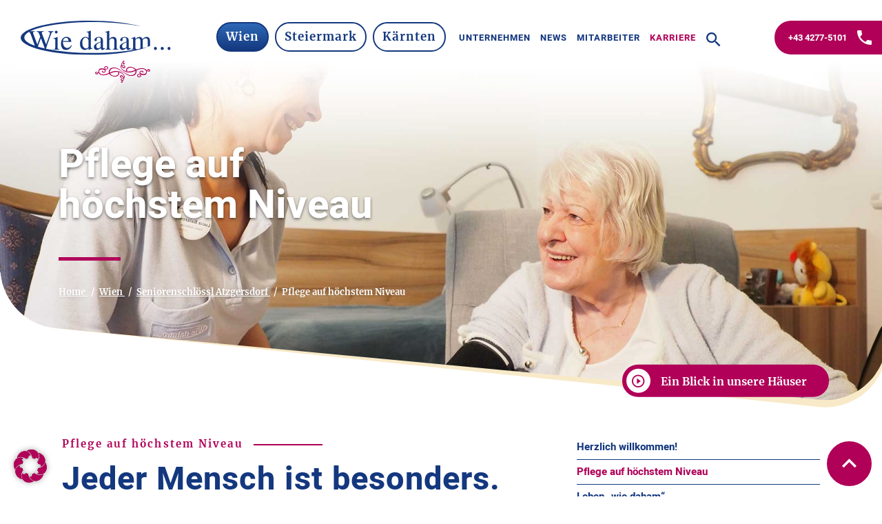

--- FILE ---
content_type: text/html; charset=UTF-8
request_url: https://www.wiedaham.at/wien/seniorenschloessl-atzgersdorf/pflege-auf-hoechstem-niveau/
body_size: 35563
content:
<!doctype html>
<html lang="de">
<head><meta charset="utf-8"><script>if(navigator.userAgent.match(/MSIE|Internet Explorer/i)||navigator.userAgent.match(/Trident\/7\..*?rv:11/i)){var href=document.location.href;if(!href.match(/[?&]nowprocket/)){if(href.indexOf("?")==-1){if(href.indexOf("#")==-1){document.location.href=href+"?nowprocket=1"}else{document.location.href=href.replace("#","?nowprocket=1#")}}else{if(href.indexOf("#")==-1){document.location.href=href+"&nowprocket=1"}else{document.location.href=href.replace("#","&nowprocket=1#")}}}}</script><script>(()=>{class RocketLazyLoadScripts{constructor(){this.v="1.2.6",this.triggerEvents=["keydown","mousedown","mousemove","touchmove","touchstart","touchend","wheel"],this.userEventHandler=this.t.bind(this),this.touchStartHandler=this.i.bind(this),this.touchMoveHandler=this.o.bind(this),this.touchEndHandler=this.h.bind(this),this.clickHandler=this.u.bind(this),this.interceptedClicks=[],this.interceptedClickListeners=[],this.l(this),window.addEventListener("pageshow",(t=>{this.persisted=t.persisted,this.everythingLoaded&&this.m()})),this.CSPIssue=sessionStorage.getItem("rocketCSPIssue"),document.addEventListener("securitypolicyviolation",(t=>{this.CSPIssue||"script-src-elem"!==t.violatedDirective||"data"!==t.blockedURI||(this.CSPIssue=!0,sessionStorage.setItem("rocketCSPIssue",!0))})),document.addEventListener("DOMContentLoaded",(()=>{this.k()})),this.delayedScripts={normal:[],async:[],defer:[]},this.trash=[],this.allJQueries=[]}p(t){document.hidden?t.t():(this.triggerEvents.forEach((e=>window.addEventListener(e,t.userEventHandler,{passive:!0}))),window.addEventListener("touchstart",t.touchStartHandler,{passive:!0}),window.addEventListener("mousedown",t.touchStartHandler),document.addEventListener("visibilitychange",t.userEventHandler))}_(){this.triggerEvents.forEach((t=>window.removeEventListener(t,this.userEventHandler,{passive:!0}))),document.removeEventListener("visibilitychange",this.userEventHandler)}i(t){"HTML"!==t.target.tagName&&(window.addEventListener("touchend",this.touchEndHandler),window.addEventListener("mouseup",this.touchEndHandler),window.addEventListener("touchmove",this.touchMoveHandler,{passive:!0}),window.addEventListener("mousemove",this.touchMoveHandler),t.target.addEventListener("click",this.clickHandler),this.L(t.target,!0),this.S(t.target,"onclick","rocket-onclick"),this.C())}o(t){window.removeEventListener("touchend",this.touchEndHandler),window.removeEventListener("mouseup",this.touchEndHandler),window.removeEventListener("touchmove",this.touchMoveHandler,{passive:!0}),window.removeEventListener("mousemove",this.touchMoveHandler),t.target.removeEventListener("click",this.clickHandler),this.L(t.target,!1),this.S(t.target,"rocket-onclick","onclick"),this.M()}h(){window.removeEventListener("touchend",this.touchEndHandler),window.removeEventListener("mouseup",this.touchEndHandler),window.removeEventListener("touchmove",this.touchMoveHandler,{passive:!0}),window.removeEventListener("mousemove",this.touchMoveHandler)}u(t){t.target.removeEventListener("click",this.clickHandler),this.L(t.target,!1),this.S(t.target,"rocket-onclick","onclick"),this.interceptedClicks.push(t),t.preventDefault(),t.stopPropagation(),t.stopImmediatePropagation(),this.M()}O(){window.removeEventListener("touchstart",this.touchStartHandler,{passive:!0}),window.removeEventListener("mousedown",this.touchStartHandler),this.interceptedClicks.forEach((t=>{t.target.dispatchEvent(new MouseEvent("click",{view:t.view,bubbles:!0,cancelable:!0}))}))}l(t){EventTarget.prototype.addEventListenerWPRocketBase=EventTarget.prototype.addEventListener,EventTarget.prototype.addEventListener=function(e,i,o){"click"!==e||t.windowLoaded||i===t.clickHandler||t.interceptedClickListeners.push({target:this,func:i,options:o}),(this||window).addEventListenerWPRocketBase(e,i,o)}}L(t,e){this.interceptedClickListeners.forEach((i=>{i.target===t&&(e?t.removeEventListener("click",i.func,i.options):t.addEventListener("click",i.func,i.options))})),t.parentNode!==document.documentElement&&this.L(t.parentNode,e)}D(){return new Promise((t=>{this.P?this.M=t:t()}))}C(){this.P=!0}M(){this.P=!1}S(t,e,i){t.hasAttribute&&t.hasAttribute(e)&&(event.target.setAttribute(i,event.target.getAttribute(e)),event.target.removeAttribute(e))}t(){this._(this),"loading"===document.readyState?document.addEventListener("DOMContentLoaded",this.R.bind(this)):this.R()}k(){let t=[];document.querySelectorAll("script[type=rocketlazyloadscript][data-rocket-src]").forEach((e=>{let i=e.getAttribute("data-rocket-src");if(i&&!i.startsWith("data:")){0===i.indexOf("//")&&(i=location.protocol+i);try{const o=new URL(i).origin;o!==location.origin&&t.push({src:o,crossOrigin:e.crossOrigin||"module"===e.getAttribute("data-rocket-type")})}catch(t){}}})),t=[...new Map(t.map((t=>[JSON.stringify(t),t]))).values()],this.T(t,"preconnect")}async R(){this.lastBreath=Date.now(),this.j(this),this.F(this),this.I(),this.W(),this.q(),await this.A(this.delayedScripts.normal),await this.A(this.delayedScripts.defer),await this.A(this.delayedScripts.async);try{await this.U(),await this.H(this),await this.J()}catch(t){console.error(t)}window.dispatchEvent(new Event("rocket-allScriptsLoaded")),this.everythingLoaded=!0,this.D().then((()=>{this.O()})),this.N()}W(){document.querySelectorAll("script[type=rocketlazyloadscript]").forEach((t=>{t.hasAttribute("data-rocket-src")?t.hasAttribute("async")&&!1!==t.async?this.delayedScripts.async.push(t):t.hasAttribute("defer")&&!1!==t.defer||"module"===t.getAttribute("data-rocket-type")?this.delayedScripts.defer.push(t):this.delayedScripts.normal.push(t):this.delayedScripts.normal.push(t)}))}async B(t){if(await this.G(),!0!==t.noModule||!("noModule"in HTMLScriptElement.prototype))return new Promise((e=>{let i;function o(){(i||t).setAttribute("data-rocket-status","executed"),e()}try{if(navigator.userAgent.indexOf("Firefox/")>0||""===navigator.vendor||this.CSPIssue)i=document.createElement("script"),[...t.attributes].forEach((t=>{let e=t.nodeName;"type"!==e&&("data-rocket-type"===e&&(e="type"),"data-rocket-src"===e&&(e="src"),i.setAttribute(e,t.nodeValue))})),t.text&&(i.text=t.text),i.hasAttribute("src")?(i.addEventListener("load",o),i.addEventListener("error",(function(){i.setAttribute("data-rocket-status","failed-network"),e()})),setTimeout((()=>{i.isConnected||e()}),1)):(i.text=t.text,o()),t.parentNode.replaceChild(i,t);else{const i=t.getAttribute("data-rocket-type"),s=t.getAttribute("data-rocket-src");i?(t.type=i,t.removeAttribute("data-rocket-type")):t.removeAttribute("type"),t.addEventListener("load",o),t.addEventListener("error",(i=>{this.CSPIssue&&i.target.src.startsWith("data:")?(console.log("WPRocket: data-uri blocked by CSP -> fallback"),t.removeAttribute("src"),this.B(t).then(e)):(t.setAttribute("data-rocket-status","failed-network"),e())})),s?(t.removeAttribute("data-rocket-src"),t.src=s):t.src="data:text/javascript;base64,"+window.btoa(unescape(encodeURIComponent(t.text)))}}catch(i){t.setAttribute("data-rocket-status","failed-transform"),e()}}));t.setAttribute("data-rocket-status","skipped")}async A(t){const e=t.shift();return e&&e.isConnected?(await this.B(e),this.A(t)):Promise.resolve()}q(){this.T([...this.delayedScripts.normal,...this.delayedScripts.defer,...this.delayedScripts.async],"preload")}T(t,e){var i=document.createDocumentFragment();t.forEach((t=>{const o=t.getAttribute&&t.getAttribute("data-rocket-src")||t.src;if(o&&!o.startsWith("data:")){const s=document.createElement("link");s.href=o,s.rel=e,"preconnect"!==e&&(s.as="script"),t.getAttribute&&"module"===t.getAttribute("data-rocket-type")&&(s.crossOrigin=!0),t.crossOrigin&&(s.crossOrigin=t.crossOrigin),t.integrity&&(s.integrity=t.integrity),i.appendChild(s),this.trash.push(s)}})),document.head.appendChild(i)}j(t){let e={};function i(i,o){return e[o].eventsToRewrite.indexOf(i)>=0&&!t.everythingLoaded?"rocket-"+i:i}function o(t,o){!function(t){e[t]||(e[t]={originalFunctions:{add:t.addEventListener,remove:t.removeEventListener},eventsToRewrite:[]},t.addEventListener=function(){arguments[0]=i(arguments[0],t),e[t].originalFunctions.add.apply(t,arguments)},t.removeEventListener=function(){arguments[0]=i(arguments[0],t),e[t].originalFunctions.remove.apply(t,arguments)})}(t),e[t].eventsToRewrite.push(o)}function s(e,i){let o=e[i];e[i]=null,Object.defineProperty(e,i,{get:()=>o||function(){},set(s){t.everythingLoaded?o=s:e["rocket"+i]=o=s}})}o(document,"DOMContentLoaded"),o(window,"DOMContentLoaded"),o(window,"load"),o(window,"pageshow"),o(document,"readystatechange"),s(document,"onreadystatechange"),s(window,"onload"),s(window,"onpageshow");try{Object.defineProperty(document,"readyState",{get:()=>t.rocketReadyState,set(e){t.rocketReadyState=e},configurable:!0}),document.readyState="loading"}catch(t){console.log("WPRocket DJE readyState conflict, bypassing")}}F(t){let e;function i(e){return t.everythingLoaded?e:e.split(" ").map((t=>"load"===t||0===t.indexOf("load.")?"rocket-jquery-load":t)).join(" ")}function o(o){function s(t){const e=o.fn[t];o.fn[t]=o.fn.init.prototype[t]=function(){return this[0]===window&&("string"==typeof arguments[0]||arguments[0]instanceof String?arguments[0]=i(arguments[0]):"object"==typeof arguments[0]&&Object.keys(arguments[0]).forEach((t=>{const e=arguments[0][t];delete arguments[0][t],arguments[0][i(t)]=e}))),e.apply(this,arguments),this}}o&&o.fn&&!t.allJQueries.includes(o)&&(o.fn.ready=o.fn.init.prototype.ready=function(e){return t.domReadyFired?e.bind(document)(o):document.addEventListener("rocket-DOMContentLoaded",(()=>e.bind(document)(o))),o([])},s("on"),s("one"),t.allJQueries.push(o)),e=o}o(window.jQuery),Object.defineProperty(window,"jQuery",{get:()=>e,set(t){o(t)}})}async H(t){const e=document.querySelector("script[data-webpack]");e&&(await async function(){return new Promise((t=>{e.addEventListener("load",t),e.addEventListener("error",t)}))}(),await t.K(),await t.H(t))}async U(){this.domReadyFired=!0;try{document.readyState="interactive"}catch(t){}await this.G(),document.dispatchEvent(new Event("rocket-readystatechange")),await this.G(),document.rocketonreadystatechange&&document.rocketonreadystatechange(),await this.G(),document.dispatchEvent(new Event("rocket-DOMContentLoaded")),await this.G(),window.dispatchEvent(new Event("rocket-DOMContentLoaded"))}async J(){try{document.readyState="complete"}catch(t){}await this.G(),document.dispatchEvent(new Event("rocket-readystatechange")),await this.G(),document.rocketonreadystatechange&&document.rocketonreadystatechange(),await this.G(),window.dispatchEvent(new Event("rocket-load")),await this.G(),window.rocketonload&&window.rocketonload(),await this.G(),this.allJQueries.forEach((t=>t(window).trigger("rocket-jquery-load"))),await this.G();const t=new Event("rocket-pageshow");t.persisted=this.persisted,window.dispatchEvent(t),await this.G(),window.rocketonpageshow&&window.rocketonpageshow({persisted:this.persisted}),this.windowLoaded=!0}m(){document.onreadystatechange&&document.onreadystatechange(),window.onload&&window.onload(),window.onpageshow&&window.onpageshow({persisted:this.persisted})}I(){const t=new Map;document.write=document.writeln=function(e){const i=document.currentScript;i||console.error("WPRocket unable to document.write this: "+e);const o=document.createRange(),s=i.parentElement;let n=t.get(i);void 0===n&&(n=i.nextSibling,t.set(i,n));const c=document.createDocumentFragment();o.setStart(c,0),c.appendChild(o.createContextualFragment(e)),s.insertBefore(c,n)}}async G(){Date.now()-this.lastBreath>45&&(await this.K(),this.lastBreath=Date.now())}async K(){return document.hidden?new Promise((t=>setTimeout(t))):new Promise((t=>requestAnimationFrame(t)))}N(){this.trash.forEach((t=>t.remove()))}static run(){const t=new RocketLazyLoadScripts;t.p(t)}}RocketLazyLoadScripts.run()})();</script>
  
  <meta http-equiv="x-ua-compatible" content="ie=edge">
  <meta name="viewport" content="width=device-width, initial-scale=1, shrink-to-fit=no">

  <!-- Favicons -->
  <link rel="shortcut icon" type="image/x-icon" href="https://www.wiedaham.at/app/themes/wordpress-theme-wie-daham/dist/images/favicons/favicon_d7268a41.ico"/>
  <link rel="apple-touch-icon" sizes="180x180" href="https://www.wiedaham.at/app/themes/wordpress-theme-wie-daham/dist/images/favicons/apple-touch-icon_b13a4dcc.png">
  <link rel="icon" type="image/png" sizes="32x32" href="https://www.wiedaham.at/app/themes/wordpress-theme-wie-daham/dist/images/favicons/favicon-32x32_38f575aa.png">
  <link rel="icon" type="image/png" sizes="16x16" href="https://www.wiedaham.at/app/themes/wordpress-theme-wie-daham/dist/images/favicons/favicon-16x16_a7f42eee.png">
  <link rel="mask-icon" href="https://www.wiedaham.at/app/themes/wordpress-theme-wie-daham/dist/images/favicons/safari-pinned-tab_1751141e.svg" color="#b00058">
  <link rel="manifest" href="https://www.wiedaham.at/app/themes/wordpress-theme-wie-daham/dist/images/favicons/site_c328536c.webmanifest">
  <meta name="msapplication-config" content="https://www.wiedaham.at/app/themes/wordpress-theme-wie-daham/dist/images/favicons/browserconfig_b0df1d83.xml">
  <meta name="apple-mobile-web-app-title" content="Wie Daham">
  <meta name="application-name" content="Wie Daham">
  <meta name="msapplication-TileColor" content="#b00058">
  <meta name="theme-color" content="#b00058">

  </head>
<body class="page page-id-481 page-child parent-pageid-26 pflege-auf-hoechstem-niveau app-data index-data singular-data page-data page-481-data page-pflege-auf-hoechstem-niveau-data elementor-default elementor-kit-5300 elementor-page elementor-page-481">
<div id="wrapper">
  <!DOCTYPE html>
<html lang="de">
<head>
	
	<meta name="viewport" content="width=device-width, initial-scale=1.0, viewport-fit=cover" />		<meta name='robots' content='max-image-preview:large' />

	<!-- This site is optimized with the Yoast SEO Premium plugin v14.3 - https://yoast.com/wordpress/plugins/seo/ -->
	<title>Pflege auf höchstem Niveau - Wie Daham</title><link rel="preload" data-rocket-preload as="image" href="https://www.wiedaham.at/app/uploads/2019/09/pflegeatzgersdorg.jpg" fetchpriority="high">
	<meta name="robots" content="index, follow" />
	<meta name="googlebot" content="index, follow, max-snippet:-1, max-image-preview:large, max-video-preview:-1" />
	<meta name="bingbot" content="index, follow, max-snippet:-1, max-image-preview:large, max-video-preview:-1" />
	<link rel="canonical" href="https://www.wiedaham.at/wien/seniorenschloessl-atzgersdorf/pflege-auf-hoechstem-niveau/" />
	<meta property="og:locale" content="de_DE" />
	<meta property="og:type" content="article" />
	<meta property="og:title" content="Pflege auf höchstem Niveau - Wie Daham" />
	<meta property="og:description" content="Pflege auf höchstem Niveau Ein Blick in unsere Häuser Ein Blick in unsere Häuser Pflege auf höchstem Niveau Jeder Mensch ist besonders. Deshalb haben wir es uns zur Aufgabe gemacht, in unserem Haus eine qualitativ hochwertige Pflege anzubieten, die jeden unserer Bewohner als etwas Besonderes versteht. Nur wenn wir einen sensiblen und wertschätzenden Umgang mit unseren [&hellip;]" />
	<meta property="og:url" content="https://www.wiedaham.at/wien/seniorenschloessl-atzgersdorf/pflege-auf-hoechstem-niveau/" />
	<meta property="og:site_name" content="Wie Daham" />
	<meta property="article:modified_time" content="2020-01-15T11:22:54+00:00" />
	<meta property="og:image" content="https://www.wiedaham.at/app/themes/wordpress-theme-wie-daham/dist/images/svg/sub-fade-beige_0fca6654.svg" />
	<meta name="twitter:card" content="summary_large_image" />
	<script type="application/ld+json" class="yoast-schema-graph">{"@context":"https://schema.org","@graph":[{"@type":"Organization","@id":"https://www.wiedaham.at/#organization","name":"\"Wie daham\" Scheiflinger Pflegeheim- und DienstleistungsGmbH","url":"https://www.wiedaham.at/","sameAs":[],"logo":{"@type":"ImageObject","@id":"https://www.wiedaham.at/#logo","inLanguage":"de","url":"https://www.wiedaham.at/app/uploads/2020/02/lg_wiedaham_4c_low.png","width":975,"height":402,"caption":"\"Wie daham\" Scheiflinger Pflegeheim- und DienstleistungsGmbH"},"image":{"@id":"https://www.wiedaham.at/#logo"}},{"@type":"WebSite","@id":"https://www.wiedaham.at/#website","url":"https://www.wiedaham.at/","name":"Wie Daham","description":"Pflegeheime","publisher":{"@id":"https://www.wiedaham.at/#organization"},"potentialAction":[{"@type":"SearchAction","target":"https://www.wiedaham.at/search/{search_term_string}","query-input":"required name=search_term_string"}],"inLanguage":"de"},{"@type":"ImageObject","@id":"https://www.wiedaham.at/wien/seniorenschloessl-atzgersdorf/pflege-auf-hoechstem-niveau/#primaryimage","inLanguage":"de","url":"https://www.wiedaham.at/app/themes/wordpress-theme-wie-daham/dist/images/svg/sub-fade-beige_0fca6654.svg"},{"@type":"WebPage","@id":"https://www.wiedaham.at/wien/seniorenschloessl-atzgersdorf/pflege-auf-hoechstem-niveau/#webpage","url":"https://www.wiedaham.at/wien/seniorenschloessl-atzgersdorf/pflege-auf-hoechstem-niveau/","name":"Pflege auf h\u00f6chstem Niveau - Wie Daham","isPartOf":{"@id":"https://www.wiedaham.at/#website"},"primaryImageOfPage":{"@id":"https://www.wiedaham.at/wien/seniorenschloessl-atzgersdorf/pflege-auf-hoechstem-niveau/#primaryimage"},"datePublished":"2019-08-21T12:51:50+00:00","dateModified":"2020-01-15T11:22:54+00:00","inLanguage":"de","potentialAction":[{"@type":"ReadAction","target":["https://www.wiedaham.at/wien/seniorenschloessl-atzgersdorf/pflege-auf-hoechstem-niveau/"]}]}]}</script>
	<!-- / Yoast SEO Premium plugin. -->



		<!-- This site uses the Google Analytics by MonsterInsights plugin v9.7.0 - Using Analytics tracking - https://www.monsterinsights.com/ -->
		<!-- Note: MonsterInsights is not currently configured on this site. The site owner needs to authenticate with Google Analytics in the MonsterInsights settings panel. -->
					<!-- No tracking code set -->
				<!-- / Google Analytics by MonsterInsights -->
		<link data-minify="1" rel="stylesheet" href="https://www.wiedaham.at/app/cache/min/1/app/themes/wordpress-theme-wie-daham/resources/style.css?ver=1751370778">
<link rel="stylesheet" href="https://www.wiedaham.at/wp/wp-includes/css/classic-themes.min.css">
<style id='global-styles-inline-css' type='text/css'>
body{--wp--preset--color--black: #000000;--wp--preset--color--cyan-bluish-gray: #abb8c3;--wp--preset--color--white: #ffffff;--wp--preset--color--pale-pink: #f78da7;--wp--preset--color--vivid-red: #cf2e2e;--wp--preset--color--luminous-vivid-orange: #ff6900;--wp--preset--color--luminous-vivid-amber: #fcb900;--wp--preset--color--light-green-cyan: #7bdcb5;--wp--preset--color--vivid-green-cyan: #00d084;--wp--preset--color--pale-cyan-blue: #8ed1fc;--wp--preset--color--vivid-cyan-blue: #0693e3;--wp--preset--color--vivid-purple: #9b51e0;--wp--preset--gradient--vivid-cyan-blue-to-vivid-purple: linear-gradient(135deg,rgba(6,147,227,1) 0%,rgb(155,81,224) 100%);--wp--preset--gradient--light-green-cyan-to-vivid-green-cyan: linear-gradient(135deg,rgb(122,220,180) 0%,rgb(0,208,130) 100%);--wp--preset--gradient--luminous-vivid-amber-to-luminous-vivid-orange: linear-gradient(135deg,rgba(252,185,0,1) 0%,rgba(255,105,0,1) 100%);--wp--preset--gradient--luminous-vivid-orange-to-vivid-red: linear-gradient(135deg,rgba(255,105,0,1) 0%,rgb(207,46,46) 100%);--wp--preset--gradient--very-light-gray-to-cyan-bluish-gray: linear-gradient(135deg,rgb(238,238,238) 0%,rgb(169,184,195) 100%);--wp--preset--gradient--cool-to-warm-spectrum: linear-gradient(135deg,rgb(74,234,220) 0%,rgb(151,120,209) 20%,rgb(207,42,186) 40%,rgb(238,44,130) 60%,rgb(251,105,98) 80%,rgb(254,248,76) 100%);--wp--preset--gradient--blush-light-purple: linear-gradient(135deg,rgb(255,206,236) 0%,rgb(152,150,240) 100%);--wp--preset--gradient--blush-bordeaux: linear-gradient(135deg,rgb(254,205,165) 0%,rgb(254,45,45) 50%,rgb(107,0,62) 100%);--wp--preset--gradient--luminous-dusk: linear-gradient(135deg,rgb(255,203,112) 0%,rgb(199,81,192) 50%,rgb(65,88,208) 100%);--wp--preset--gradient--pale-ocean: linear-gradient(135deg,rgb(255,245,203) 0%,rgb(182,227,212) 50%,rgb(51,167,181) 100%);--wp--preset--gradient--electric-grass: linear-gradient(135deg,rgb(202,248,128) 0%,rgb(113,206,126) 100%);--wp--preset--gradient--midnight: linear-gradient(135deg,rgb(2,3,129) 0%,rgb(40,116,252) 100%);--wp--preset--duotone--dark-grayscale: url('#wp-duotone-dark-grayscale');--wp--preset--duotone--grayscale: url('#wp-duotone-grayscale');--wp--preset--duotone--purple-yellow: url('#wp-duotone-purple-yellow');--wp--preset--duotone--blue-red: url('#wp-duotone-blue-red');--wp--preset--duotone--midnight: url('#wp-duotone-midnight');--wp--preset--duotone--magenta-yellow: url('#wp-duotone-magenta-yellow');--wp--preset--duotone--purple-green: url('#wp-duotone-purple-green');--wp--preset--duotone--blue-orange: url('#wp-duotone-blue-orange');--wp--preset--font-size--small: 13px;--wp--preset--font-size--medium: 20px;--wp--preset--font-size--large: 36px;--wp--preset--font-size--x-large: 42px;--wp--preset--spacing--20: 0.44rem;--wp--preset--spacing--30: 0.67rem;--wp--preset--spacing--40: 1rem;--wp--preset--spacing--50: 1.5rem;--wp--preset--spacing--60: 2.25rem;--wp--preset--spacing--70: 3.38rem;--wp--preset--spacing--80: 5.06rem;}:where(.is-layout-flex){gap: 0.5em;}body .is-layout-flow > .alignleft{float: left;margin-inline-start: 0;margin-inline-end: 2em;}body .is-layout-flow > .alignright{float: right;margin-inline-start: 2em;margin-inline-end: 0;}body .is-layout-flow > .aligncenter{margin-left: auto !important;margin-right: auto !important;}body .is-layout-constrained > .alignleft{float: left;margin-inline-start: 0;margin-inline-end: 2em;}body .is-layout-constrained > .alignright{float: right;margin-inline-start: 2em;margin-inline-end: 0;}body .is-layout-constrained > .aligncenter{margin-left: auto !important;margin-right: auto !important;}body .is-layout-constrained > :where(:not(.alignleft):not(.alignright):not(.alignfull)){max-width: var(--wp--style--global--content-size);margin-left: auto !important;margin-right: auto !important;}body .is-layout-constrained > .alignwide{max-width: var(--wp--style--global--wide-size);}body .is-layout-flex{display: flex;}body .is-layout-flex{flex-wrap: wrap;align-items: center;}body .is-layout-flex > *{margin: 0;}:where(.wp-block-columns.is-layout-flex){gap: 2em;}.has-black-color{color: var(--wp--preset--color--black) !important;}.has-cyan-bluish-gray-color{color: var(--wp--preset--color--cyan-bluish-gray) !important;}.has-white-color{color: var(--wp--preset--color--white) !important;}.has-pale-pink-color{color: var(--wp--preset--color--pale-pink) !important;}.has-vivid-red-color{color: var(--wp--preset--color--vivid-red) !important;}.has-luminous-vivid-orange-color{color: var(--wp--preset--color--luminous-vivid-orange) !important;}.has-luminous-vivid-amber-color{color: var(--wp--preset--color--luminous-vivid-amber) !important;}.has-light-green-cyan-color{color: var(--wp--preset--color--light-green-cyan) !important;}.has-vivid-green-cyan-color{color: var(--wp--preset--color--vivid-green-cyan) !important;}.has-pale-cyan-blue-color{color: var(--wp--preset--color--pale-cyan-blue) !important;}.has-vivid-cyan-blue-color{color: var(--wp--preset--color--vivid-cyan-blue) !important;}.has-vivid-purple-color{color: var(--wp--preset--color--vivid-purple) !important;}.has-black-background-color{background-color: var(--wp--preset--color--black) !important;}.has-cyan-bluish-gray-background-color{background-color: var(--wp--preset--color--cyan-bluish-gray) !important;}.has-white-background-color{background-color: var(--wp--preset--color--white) !important;}.has-pale-pink-background-color{background-color: var(--wp--preset--color--pale-pink) !important;}.has-vivid-red-background-color{background-color: var(--wp--preset--color--vivid-red) !important;}.has-luminous-vivid-orange-background-color{background-color: var(--wp--preset--color--luminous-vivid-orange) !important;}.has-luminous-vivid-amber-background-color{background-color: var(--wp--preset--color--luminous-vivid-amber) !important;}.has-light-green-cyan-background-color{background-color: var(--wp--preset--color--light-green-cyan) !important;}.has-vivid-green-cyan-background-color{background-color: var(--wp--preset--color--vivid-green-cyan) !important;}.has-pale-cyan-blue-background-color{background-color: var(--wp--preset--color--pale-cyan-blue) !important;}.has-vivid-cyan-blue-background-color{background-color: var(--wp--preset--color--vivid-cyan-blue) !important;}.has-vivid-purple-background-color{background-color: var(--wp--preset--color--vivid-purple) !important;}.has-black-border-color{border-color: var(--wp--preset--color--black) !important;}.has-cyan-bluish-gray-border-color{border-color: var(--wp--preset--color--cyan-bluish-gray) !important;}.has-white-border-color{border-color: var(--wp--preset--color--white) !important;}.has-pale-pink-border-color{border-color: var(--wp--preset--color--pale-pink) !important;}.has-vivid-red-border-color{border-color: var(--wp--preset--color--vivid-red) !important;}.has-luminous-vivid-orange-border-color{border-color: var(--wp--preset--color--luminous-vivid-orange) !important;}.has-luminous-vivid-amber-border-color{border-color: var(--wp--preset--color--luminous-vivid-amber) !important;}.has-light-green-cyan-border-color{border-color: var(--wp--preset--color--light-green-cyan) !important;}.has-vivid-green-cyan-border-color{border-color: var(--wp--preset--color--vivid-green-cyan) !important;}.has-pale-cyan-blue-border-color{border-color: var(--wp--preset--color--pale-cyan-blue) !important;}.has-vivid-cyan-blue-border-color{border-color: var(--wp--preset--color--vivid-cyan-blue) !important;}.has-vivid-purple-border-color{border-color: var(--wp--preset--color--vivid-purple) !important;}.has-vivid-cyan-blue-to-vivid-purple-gradient-background{background: var(--wp--preset--gradient--vivid-cyan-blue-to-vivid-purple) !important;}.has-light-green-cyan-to-vivid-green-cyan-gradient-background{background: var(--wp--preset--gradient--light-green-cyan-to-vivid-green-cyan) !important;}.has-luminous-vivid-amber-to-luminous-vivid-orange-gradient-background{background: var(--wp--preset--gradient--luminous-vivid-amber-to-luminous-vivid-orange) !important;}.has-luminous-vivid-orange-to-vivid-red-gradient-background{background: var(--wp--preset--gradient--luminous-vivid-orange-to-vivid-red) !important;}.has-very-light-gray-to-cyan-bluish-gray-gradient-background{background: var(--wp--preset--gradient--very-light-gray-to-cyan-bluish-gray) !important;}.has-cool-to-warm-spectrum-gradient-background{background: var(--wp--preset--gradient--cool-to-warm-spectrum) !important;}.has-blush-light-purple-gradient-background{background: var(--wp--preset--gradient--blush-light-purple) !important;}.has-blush-bordeaux-gradient-background{background: var(--wp--preset--gradient--blush-bordeaux) !important;}.has-luminous-dusk-gradient-background{background: var(--wp--preset--gradient--luminous-dusk) !important;}.has-pale-ocean-gradient-background{background: var(--wp--preset--gradient--pale-ocean) !important;}.has-electric-grass-gradient-background{background: var(--wp--preset--gradient--electric-grass) !important;}.has-midnight-gradient-background{background: var(--wp--preset--gradient--midnight) !important;}.has-small-font-size{font-size: var(--wp--preset--font-size--small) !important;}.has-medium-font-size{font-size: var(--wp--preset--font-size--medium) !important;}.has-large-font-size{font-size: var(--wp--preset--font-size--large) !important;}.has-x-large-font-size{font-size: var(--wp--preset--font-size--x-large) !important;}
.wp-block-navigation a:where(:not(.wp-element-button)){color: inherit;}
:where(.wp-block-columns.is-layout-flex){gap: 2em;}
.wp-block-pullquote{font-size: 1.5em;line-height: 1.6;}
</style>
<style id='dominant-color-styles-inline-css' type='text/css'>
img[data-dominant-color]:not(.has-transparency) { background-color: var(--dominant-color); }
</style>
<link data-minify="1" rel="stylesheet" href="https://www.wiedaham.at/app/cache/min/1/app/plugins/elementor/assets/lib/eicons/css/elementor-icons.min.css?ver=1751370778">
<link rel="stylesheet" href="https://www.wiedaham.at/app/uploads/elementor/css/custom-frontend.min.css">
<link data-minify="1" rel="stylesheet" href="https://www.wiedaham.at/app/cache/min/1/app/plugins/elementor/assets/lib/swiper/v8/css/swiper.min.css?ver=1751370778">
<link rel="stylesheet" href="https://www.wiedaham.at/app/uploads/elementor/css/post-5300.css">
<link rel="stylesheet" href="https://www.wiedaham.at/app/uploads/elementor/css/custom-pro-frontend.min.css">
<link rel="stylesheet" href="https://www.wiedaham.at/app/uploads/elementor/css/post-481.css">
<link rel="stylesheet" href="https://www.wiedaham.at/app/uploads/elementor/css/post-2316.css">
<link data-minify="1" rel="stylesheet" href="https://www.wiedaham.at/app/cache/min/1/app/cache/borlabs-cookie/borlabs-cookie_1_de.css?ver=1751370778">
<link data-minify="1" rel="stylesheet" href="https://www.wiedaham.at/app/cache/min/1/app/themes/wordpress-theme-wie-daham/dist/styles/main_52c16a75.css?ver=1751370778">
<script type='text/javascript' id='borlabs-cookie-prioritize-js-extra'>
/* <![CDATA[ */
var borlabsCookiePrioritized = {"domain":"wiedaham.at","path":"\/","version":"1","bots":"1","optInJS":{"statistics":{"google-analytics-four":"[base64]\/[base64]","google-tag-manager":"[base64]\/[base64]"}}};
/* ]]> */
</script>
<script type="rocketlazyloadscript" data-rocket-src="https://www.wiedaham.at/app/plugins/borlabs-cookie/assets/javascript/borlabs-cookie-prioritize.min.js" id="borlabs-cookie-prioritize-js" defer></script>
<script type="rocketlazyloadscript" data-rocket-src="https://www.wiedaham.at/wp/wp-includes/js/jquery/jquery.min.js" id="jquery-core-js" defer></script>
<meta name="generator" content="Performance Lab 2.6.1; modules: images/dominant-color-images, images/fetchpriority, images/webp-support, images/webp-uploads">

        <script type="rocketlazyloadscript" data-rocket-type="text/javascript">window.addEventListener('DOMContentLoaded', function() {
            var jQueryMigrateHelperHasSentDowngrade = false;

			window.onerror = function( msg, url, line, col, error ) {
				// Break out early, do not processing if a downgrade reqeust was already sent.
				if ( jQueryMigrateHelperHasSentDowngrade ) {
					return true;
                }

				var xhr = new XMLHttpRequest();
				var nonce = '5dd2b65374';
				var jQueryFunctions = [
					'andSelf',
					'browser',
					'live',
					'boxModel',
					'support.boxModel',
					'size',
					'swap',
					'clean',
					'sub',
                ];
				var match_pattern = /\)\.(.+?) is not a function/;
                var erroredFunction = msg.match( match_pattern );

                // If there was no matching functions, do not try to downgrade.
                if ( null === erroredFunction || typeof erroredFunction !== 'object' || typeof erroredFunction[1] === "undefined" || -1 === jQueryFunctions.indexOf( erroredFunction[1] ) ) {
                    return true;
                }

                // Set that we've now attempted a downgrade request.
                jQueryMigrateHelperHasSentDowngrade = true;

				xhr.open( 'POST', 'https://www.wiedaham.at/wp/wp-admin/admin-ajax.php' );
				xhr.setRequestHeader( 'Content-Type', 'application/x-www-form-urlencoded' );
				xhr.onload = function () {
					var response,
                        reload = false;

					if ( 200 === xhr.status ) {
                        try {
                        	response = JSON.parse( xhr.response );

                        	reload = response.data.reload;
                        } catch ( e ) {
                        	reload = false;
                        }
                    }

					// Automatically reload the page if a deprecation caused an automatic downgrade, ensure visitors get the best possible experience.
					if ( reload ) {
						location.reload();
                    }
				};

				xhr.send( encodeURI( 'action=jquery-migrate-downgrade-version&_wpnonce=' + nonce ) );

				// Suppress error alerts in older browsers
				return true;
			}
        });</script>

		<meta name="generator" content="Elementor 3.22.3; features: e_optimized_assets_loading, additional_custom_breakpoints, e_lazyload; settings: css_print_method-external, google_font-enabled, font_display-auto">


<!-- EventON Version -->
<meta name="generator" content="EventON 2.7.3" />

<script type="rocketlazyloadscript">
window.dataLayer = window.dataLayer || [];
if (typeof gtag !== 'function') { function gtag(){dataLayer.push(arguments);} }
if('0' === '1') {
    gtag('consent', 'default', {
       'ad_storage': 'denied',
       'analytics_storage': 'denied'
    });
    gtag("js", new Date());
    gtag("config", "G-X398LBREWQ", { "anonymize_ip": true });

    (function (w, d, s, i) {
    var f = d.getElementsByTagName(s)[0],
        j = d.createElement(s);
    j.async = true;
    j.src =
        "https://www.googletagmanager.com/gtag/js?id=" + i;
    f.parentNode.insertBefore(j, f);
    })(window, document, "script", "G-X398LBREWQ");
}
</script><!-- Google Tag Manager -->
<script type="rocketlazyloadscript">if('0'==='1'){(function(w,d,s,l,i){w[l]=w[l]||[];w[l].push({"gtm.start":
new Date().getTime(),event:"gtm.js"});var f=d.getElementsByTagName(s)[0],
j=d.createElement(s),dl=l!="dataLayer"?"&l="+l:"";j.async=true;j.src=
"https://www.googletagmanager.com/gtm.js?id="+i+dl;f.parentNode.insertBefore(j,f);
})(window,document,"script","dataLayer","GTM-N7PS2SFV");}</script>
<!-- End Google Tag Manager -->			<style>
				.e-con.e-parent:nth-of-type(n+4):not(.e-lazyloaded):not(.e-no-lazyload),
				.e-con.e-parent:nth-of-type(n+4):not(.e-lazyloaded):not(.e-no-lazyload) * {
					background-image: none !important;
				}
				@media screen and (max-height: 1024px) {
					.e-con.e-parent:nth-of-type(n+3):not(.e-lazyloaded):not(.e-no-lazyload),
					.e-con.e-parent:nth-of-type(n+3):not(.e-lazyloaded):not(.e-no-lazyload) * {
						background-image: none !important;
					}
				}
				@media screen and (max-height: 640px) {
					.e-con.e-parent:nth-of-type(n+2):not(.e-lazyloaded):not(.e-no-lazyload),
					.e-con.e-parent:nth-of-type(n+2):not(.e-lazyloaded):not(.e-no-lazyload) * {
						background-image: none !important;
					}
				}
			</style>
					<style type="text/css" id="wp-custom-css">
			#menu-item-4641 a {
	color: #b00058 !important;
}

.evo-filter-btn{
    display: none !important;
}		</style>
		<noscript><style id="rocket-lazyload-nojs-css">.rll-youtube-player, [data-lazy-src]{display:none !important;}</style></noscript></head>
<body class="page page-id-481 page-child parent-pageid-26 pflege-auf-hoechstem-niveau app-data index-data singular-data page-data page-481-data page-pflege-auf-hoechstem-niveau-data elementor-default elementor-kit-5300 elementor-page elementor-page-481">
<svg xmlns="http://www.w3.org/2000/svg" viewBox="0 0 0 0" width="0" height="0" focusable="false" role="none" style="visibility: hidden; position: absolute; left: -9999px; overflow: hidden;" ><defs><filter id="wp-duotone-dark-grayscale"><feColorMatrix color-interpolation-filters="sRGB" type="matrix" values=" .299 .587 .114 0 0 .299 .587 .114 0 0 .299 .587 .114 0 0 .299 .587 .114 0 0 " /><feComponentTransfer color-interpolation-filters="sRGB" ><feFuncR type="table" tableValues="0 0.49803921568627" /><feFuncG type="table" tableValues="0 0.49803921568627" /><feFuncB type="table" tableValues="0 0.49803921568627" /><feFuncA type="table" tableValues="1 1" /></feComponentTransfer><feComposite in2="SourceGraphic" operator="in" /></filter></defs></svg><svg xmlns="http://www.w3.org/2000/svg" viewBox="0 0 0 0" width="0" height="0" focusable="false" role="none" style="visibility: hidden; position: absolute; left: -9999px; overflow: hidden;" ><defs><filter id="wp-duotone-grayscale"><feColorMatrix color-interpolation-filters="sRGB" type="matrix" values=" .299 .587 .114 0 0 .299 .587 .114 0 0 .299 .587 .114 0 0 .299 .587 .114 0 0 " /><feComponentTransfer color-interpolation-filters="sRGB" ><feFuncR type="table" tableValues="0 1" /><feFuncG type="table" tableValues="0 1" /><feFuncB type="table" tableValues="0 1" /><feFuncA type="table" tableValues="1 1" /></feComponentTransfer><feComposite in2="SourceGraphic" operator="in" /></filter></defs></svg><svg xmlns="http://www.w3.org/2000/svg" viewBox="0 0 0 0" width="0" height="0" focusable="false" role="none" style="visibility: hidden; position: absolute; left: -9999px; overflow: hidden;" ><defs><filter id="wp-duotone-purple-yellow"><feColorMatrix color-interpolation-filters="sRGB" type="matrix" values=" .299 .587 .114 0 0 .299 .587 .114 0 0 .299 .587 .114 0 0 .299 .587 .114 0 0 " /><feComponentTransfer color-interpolation-filters="sRGB" ><feFuncR type="table" tableValues="0.54901960784314 0.98823529411765" /><feFuncG type="table" tableValues="0 1" /><feFuncB type="table" tableValues="0.71764705882353 0.25490196078431" /><feFuncA type="table" tableValues="1 1" /></feComponentTransfer><feComposite in2="SourceGraphic" operator="in" /></filter></defs></svg><svg xmlns="http://www.w3.org/2000/svg" viewBox="0 0 0 0" width="0" height="0" focusable="false" role="none" style="visibility: hidden; position: absolute; left: -9999px; overflow: hidden;" ><defs><filter id="wp-duotone-blue-red"><feColorMatrix color-interpolation-filters="sRGB" type="matrix" values=" .299 .587 .114 0 0 .299 .587 .114 0 0 .299 .587 .114 0 0 .299 .587 .114 0 0 " /><feComponentTransfer color-interpolation-filters="sRGB" ><feFuncR type="table" tableValues="0 1" /><feFuncG type="table" tableValues="0 0.27843137254902" /><feFuncB type="table" tableValues="0.5921568627451 0.27843137254902" /><feFuncA type="table" tableValues="1 1" /></feComponentTransfer><feComposite in2="SourceGraphic" operator="in" /></filter></defs></svg><svg xmlns="http://www.w3.org/2000/svg" viewBox="0 0 0 0" width="0" height="0" focusable="false" role="none" style="visibility: hidden; position: absolute; left: -9999px; overflow: hidden;" ><defs><filter id="wp-duotone-midnight"><feColorMatrix color-interpolation-filters="sRGB" type="matrix" values=" .299 .587 .114 0 0 .299 .587 .114 0 0 .299 .587 .114 0 0 .299 .587 .114 0 0 " /><feComponentTransfer color-interpolation-filters="sRGB" ><feFuncR type="table" tableValues="0 0" /><feFuncG type="table" tableValues="0 0.64705882352941" /><feFuncB type="table" tableValues="0 1" /><feFuncA type="table" tableValues="1 1" /></feComponentTransfer><feComposite in2="SourceGraphic" operator="in" /></filter></defs></svg><svg xmlns="http://www.w3.org/2000/svg" viewBox="0 0 0 0" width="0" height="0" focusable="false" role="none" style="visibility: hidden; position: absolute; left: -9999px; overflow: hidden;" ><defs><filter id="wp-duotone-magenta-yellow"><feColorMatrix color-interpolation-filters="sRGB" type="matrix" values=" .299 .587 .114 0 0 .299 .587 .114 0 0 .299 .587 .114 0 0 .299 .587 .114 0 0 " /><feComponentTransfer color-interpolation-filters="sRGB" ><feFuncR type="table" tableValues="0.78039215686275 1" /><feFuncG type="table" tableValues="0 0.94901960784314" /><feFuncB type="table" tableValues="0.35294117647059 0.47058823529412" /><feFuncA type="table" tableValues="1 1" /></feComponentTransfer><feComposite in2="SourceGraphic" operator="in" /></filter></defs></svg><svg xmlns="http://www.w3.org/2000/svg" viewBox="0 0 0 0" width="0" height="0" focusable="false" role="none" style="visibility: hidden; position: absolute; left: -9999px; overflow: hidden;" ><defs><filter id="wp-duotone-purple-green"><feColorMatrix color-interpolation-filters="sRGB" type="matrix" values=" .299 .587 .114 0 0 .299 .587 .114 0 0 .299 .587 .114 0 0 .299 .587 .114 0 0 " /><feComponentTransfer color-interpolation-filters="sRGB" ><feFuncR type="table" tableValues="0.65098039215686 0.40392156862745" /><feFuncG type="table" tableValues="0 1" /><feFuncB type="table" tableValues="0.44705882352941 0.4" /><feFuncA type="table" tableValues="1 1" /></feComponentTransfer><feComposite in2="SourceGraphic" operator="in" /></filter></defs></svg><svg xmlns="http://www.w3.org/2000/svg" viewBox="0 0 0 0" width="0" height="0" focusable="false" role="none" style="visibility: hidden; position: absolute; left: -9999px; overflow: hidden;" ><defs><filter id="wp-duotone-blue-orange"><feColorMatrix color-interpolation-filters="sRGB" type="matrix" values=" .299 .587 .114 0 0 .299 .587 .114 0 0 .299 .587 .114 0 0 .299 .587 .114 0 0 " /><feComponentTransfer color-interpolation-filters="sRGB" ><feFuncR type="table" tableValues="0.098039215686275 1" /><feFuncG type="table" tableValues="0 0.66274509803922" /><feFuncB type="table" tableValues="0.84705882352941 0.41960784313725" /><feFuncA type="table" tableValues="1 1" /></feComponentTransfer><feComposite in2="SourceGraphic" operator="in" /></filter></defs></svg>  <header id="header" data-sticky-wrap="true" data-sticky-class="header--sticky" data-sticky-for="992">
  <div class="logo__wrapper">
    <div class="logo">
      <a class="brand" href="https://www.wiedaham.at/" title="Wie Daham">
        <img src="https://www.wiedaham.at/app/themes/wordpress-theme-wie-daham/dist/images/logos/wie_daham_537bf51d.png"
             alt="Wie Daham Logo"/>
      </a>
    </div>
  </div>
      <div class="menu">
      <nav class="nav-primary">
                <div class="menu-primary-container"><ul id="menu-primary" class="nav"><li id="menu-item-2262" class="menu-item menu-item-type-post_type menu-item-object-page current-page-ancestor current-menu-ancestor current_page_ancestor menu-item-has-children menu-item-state menu-item-2262"><a href="https://www.wiedaham.at/wien/">Wien</a><div class="megamenu__wrapper"><div class="megamenu megamenu--has-houses megamenu--has-others"><div class="megamenu__title">Unser Angebot in Wien</div><div class="megamenu__content"><div class="megamenu__houses"><ul class="nav"><li class="menu-item has-image first-house"><div class="image"><img src="data:image/svg+xml,%3Csvg%20xmlns='http://www.w3.org/2000/svg'%20viewBox='0%200%200%200'%3E%3C/svg%3E" class="attachment-theme_thumbnail size-theme_thumbnail wp-post-image" alt="Wien Seniorenschlössl Donaustadt" decoding="async" data-lazy-srcset="https://www.wiedaham.at/app/uploads/2019/08/wien-seniorenschloessl-donaustadt.jpg 200w, https://www.wiedaham.at/app/uploads/2019/08/wien-seniorenschloessl-donaustadt-150x150.jpg 150w" data-lazy-sizes="(max-width: 200px) 100vw, 200px" data-lazy-src="https://www.wiedaham.at/app/uploads/2019/08/wien-seniorenschloessl-donaustadt.jpg"><noscript><img src="https://www.wiedaham.at/app/uploads/2019/08/wien-seniorenschloessl-donaustadt.jpg" class="attachment-theme_thumbnail size-theme_thumbnail wp-post-image" alt="Wien Seniorenschlössl Donaustadt" decoding="async" loading="lazy" srcset="https://www.wiedaham.at/app/uploads/2019/08/wien-seniorenschloessl-donaustadt.jpg 200w, https://www.wiedaham.at/app/uploads/2019/08/wien-seniorenschloessl-donaustadt-150x150.jpg 150w" sizes="(max-width: 200px) 100vw, 200px"></noscript></div><div class="content"><div class="title">Wie daham...</div><div class="link"><a href="https://www.wiedaham.at/wien/seniorenschloessl-donaustadt/">Seniorenschlössl Donaustadt</a></div></div></li><li class="menu-item has-image"><div class="image"><img src="data:image/svg+xml,%3Csvg%20xmlns='http://www.w3.org/2000/svg'%20viewBox='0%200%200%200'%3E%3C/svg%3E" class="attachment-theme_thumbnail size-theme_thumbnail wp-post-image" alt="Wien Seniorenschlössl Atzgersdorf" decoding="async" data-lazy-srcset="https://www.wiedaham.at/app/uploads/2019/08/wien-seniorenschloessl-atzgersdorf.jpg 200w, https://www.wiedaham.at/app/uploads/2019/08/wien-seniorenschloessl-atzgersdorf-150x150.jpg 150w" data-lazy-sizes="(max-width: 200px) 100vw, 200px" data-lazy-src="https://www.wiedaham.at/app/uploads/2019/08/wien-seniorenschloessl-atzgersdorf.jpg"><noscript><img src="https://www.wiedaham.at/app/uploads/2019/08/wien-seniorenschloessl-atzgersdorf.jpg" class="attachment-theme_thumbnail size-theme_thumbnail wp-post-image" alt="Wien Seniorenschlössl Atzgersdorf" decoding="async" loading="lazy" srcset="https://www.wiedaham.at/app/uploads/2019/08/wien-seniorenschloessl-atzgersdorf.jpg 200w, https://www.wiedaham.at/app/uploads/2019/08/wien-seniorenschloessl-atzgersdorf-150x150.jpg 150w" sizes="(max-width: 200px) 100vw, 200px"></noscript></div><div class="content"><div class="title">Wie daham...</div><div class="link"><a href="https://www.wiedaham.at/wien/seniorenschloessl-atzgersdorf/">Seniorenschlössl Atzgersdorf</a></div></div></li><li class="menu-item has-image"><div class="image"><img src="data:image/svg+xml,%3Csvg%20xmlns='http://www.w3.org/2000/svg'%20viewBox='0%200%200%200'%3E%3C/svg%3E" class="attachment-theme_thumbnail size-theme_thumbnail wp-post-image" alt="Wien Seniorenschlössl Brigittenau" decoding="async" data-lazy-srcset="https://www.wiedaham.at/app/uploads/2019/08/wien-seniorenschloessl-brigittenau.jpg 200w, https://www.wiedaham.at/app/uploads/2019/08/wien-seniorenschloessl-brigittenau-150x150.jpg 150w" data-lazy-sizes="(max-width: 200px) 100vw, 200px" data-lazy-src="https://www.wiedaham.at/app/uploads/2019/08/wien-seniorenschloessl-brigittenau.jpg"><noscript><img src="https://www.wiedaham.at/app/uploads/2019/08/wien-seniorenschloessl-brigittenau.jpg" class="attachment-theme_thumbnail size-theme_thumbnail wp-post-image" alt="Wien Seniorenschlössl Brigittenau" decoding="async" loading="lazy" srcset="https://www.wiedaham.at/app/uploads/2019/08/wien-seniorenschloessl-brigittenau.jpg 200w, https://www.wiedaham.at/app/uploads/2019/08/wien-seniorenschloessl-brigittenau-150x150.jpg 150w" sizes="(max-width: 200px) 100vw, 200px"></noscript></div><div class="content"><div class="title">Wie daham...</div><div class="link"><a href="https://www.wiedaham.at/wien/seniorenschloessl-brigittenau/">Seniorenschlössl Brigittenau</a></div></div></li><li class="menu-item has-image"><div class="image"><img src="data:image/svg+xml,%3Csvg%20xmlns='http://www.w3.org/2000/svg'%20viewBox='0%200%200%200'%3E%3C/svg%3E" class="attachment-theme_thumbnail size-theme_thumbnail wp-post-image" alt="Wien Generationendorf Töllergarten" decoding="async" data-lazy-srcset="https://www.wiedaham.at/app/uploads/2019/08/wien-generationendorf-toellergarten.jpg 200w, https://www.wiedaham.at/app/uploads/2019/08/wien-generationendorf-toellergarten-150x150.jpg 150w" data-lazy-sizes="(max-width: 200px) 100vw, 200px" data-lazy-src="https://www.wiedaham.at/app/uploads/2019/08/wien-generationendorf-toellergarten.jpg"><noscript><img src="https://www.wiedaham.at/app/uploads/2019/08/wien-generationendorf-toellergarten.jpg" class="attachment-theme_thumbnail size-theme_thumbnail wp-post-image" alt="Wien Generationendorf Töllergarten" decoding="async" loading="lazy" srcset="https://www.wiedaham.at/app/uploads/2019/08/wien-generationendorf-toellergarten.jpg 200w, https://www.wiedaham.at/app/uploads/2019/08/wien-generationendorf-toellergarten-150x150.jpg 150w" sizes="(max-width: 200px) 100vw, 200px"></noscript></div><div class="content"><div class="title">Wie daham...</div><div class="link"><a href="https://www.wiedaham.at/wien/generationenpark-toellergarten/">Generationendorf Töllergarten</a></div></div></li><li class="menu-item has-image"><div class="image"><img src="data:image/svg+xml,%3Csvg%20xmlns='http://www.w3.org/2000/svg'%20viewBox='0%200%200%200'%3E%3C/svg%3E" class="attachment-theme_thumbnail size-theme_thumbnail wp-post-image" alt="Wien Seniorenschlössl Simmering" decoding="async" data-lazy-srcset="https://www.wiedaham.at/app/uploads/2019/08/wien-seniorenschloessl-simmering_.jpg 200w, https://www.wiedaham.at/app/uploads/2019/08/wien-seniorenschloessl-simmering_-150x150.jpg 150w" data-lazy-sizes="(max-width: 200px) 100vw, 200px" data-lazy-src="https://www.wiedaham.at/app/uploads/2019/08/wien-seniorenschloessl-simmering_.jpg"><noscript><img src="https://www.wiedaham.at/app/uploads/2019/08/wien-seniorenschloessl-simmering_.jpg" class="attachment-theme_thumbnail size-theme_thumbnail wp-post-image" alt="Wien Seniorenschlössl Simmering" decoding="async" loading="lazy" srcset="https://www.wiedaham.at/app/uploads/2019/08/wien-seniorenschloessl-simmering_.jpg 200w, https://www.wiedaham.at/app/uploads/2019/08/wien-seniorenschloessl-simmering_-150x150.jpg 150w" sizes="(max-width: 200px) 100vw, 200px"></noscript></div><div class="content"><div class="title">Wie daham...</div><div class="link"><a href="https://www.wiedaham.at/wien/seniorenschloessl-simmering/">Seniorenschlössl Simmering</a></div></div></li></ul></div><div class="megamenu__others"><ul class="nav"><li class="menu-item"><a href="https://www.wiedaham.at/unternehmen/wie-daham-unsere-haeuser/#wien">"Wie daham…" in Wien</a></li><li class="menu-item"><a href="https://www.yumpu.com/de/document/read/65619683/informationsbroschure-wien">Informationsbroschüre Wien</a></li></ul></div></div></div></div>
<ul class="sub-menu">

	<ul class="sub-menu">
	</ul>

	<ul class="sub-menu">
	</ul>

	<ul class="sub-menu">
	</ul>

	<ul class="sub-menu">
	</ul>

	<ul class="sub-menu">
	</ul>
</li>
</li>
</ul>
</li>
<li id="menu-item-92" class="menu-item menu-item-type-post_type menu-item-object-page menu-item-has-children menu-item-state menu-item-92"><a href="https://www.wiedaham.at/steiermark/">Steiermark</a><div class="megamenu__wrapper"><div class="megamenu megamenu--has-houses megamenu--has-others"><div class="megamenu__title">Unser Angebot in der Steiermark</div><div class="megamenu__content"><div class="megamenu__houses"><ul class="nav"><li class="menu-item has-image first-house"><div class="image"><img src="data:image/svg+xml,%3Csvg%20xmlns='http://www.w3.org/2000/svg'%20viewBox='0%200%200%200'%3E%3C/svg%3E" class="attachment-theme_thumbnail size-theme_thumbnail wp-post-image" alt="Stk Pflegezentrum Judenburg Murdorf" decoding="async" data-lazy-srcset="https://www.wiedaham.at/app/uploads/2019/08/stk-pflegezentrum-judenburg-murdorf.jpg 200w, https://www.wiedaham.at/app/uploads/2019/08/stk-pflegezentrum-judenburg-murdorf-150x150.jpg 150w" data-lazy-sizes="(max-width: 200px) 100vw, 200px" data-lazy-src="https://www.wiedaham.at/app/uploads/2019/08/stk-pflegezentrum-judenburg-murdorf.jpg"><noscript><img src="https://www.wiedaham.at/app/uploads/2019/08/stk-pflegezentrum-judenburg-murdorf.jpg" class="attachment-theme_thumbnail size-theme_thumbnail wp-post-image" alt="Stk Pflegezentrum Judenburg Murdorf" decoding="async" loading="lazy" srcset="https://www.wiedaham.at/app/uploads/2019/08/stk-pflegezentrum-judenburg-murdorf.jpg 200w, https://www.wiedaham.at/app/uploads/2019/08/stk-pflegezentrum-judenburg-murdorf-150x150.jpg 150w" sizes="(max-width: 200px) 100vw, 200px"></noscript></div><div class="content"><div class="title">Wie daham...</div><div class="link"><a href="https://www.wiedaham.at/steiermark/pflegezentrum-judenburg-murdorf/">Pflegezentrum Judenburg-Murdorf</a></div></div></li><li class="menu-item has-image"><div class="image"><img src="data:image/svg+xml,%3Csvg%20xmlns='http://www.w3.org/2000/svg'%20viewBox='0%200%200%200'%3E%3C/svg%3E" class="attachment-theme_thumbnail size-theme_thumbnail wp-post-image" alt="Stk Senioren Stadthaus Judenburg" decoding="async" data-lazy-srcset="https://www.wiedaham.at/app/uploads/2019/08/stk-senioren-stadthaus-judenburg.jpg 200w, https://www.wiedaham.at/app/uploads/2019/08/stk-senioren-stadthaus-judenburg-150x150.jpg 150w" data-lazy-sizes="(max-width: 200px) 100vw, 200px" data-lazy-src="https://www.wiedaham.at/app/uploads/2019/08/stk-senioren-stadthaus-judenburg.jpg"><noscript><img src="https://www.wiedaham.at/app/uploads/2019/08/stk-senioren-stadthaus-judenburg.jpg" class="attachment-theme_thumbnail size-theme_thumbnail wp-post-image" alt="Stk Senioren Stadthaus Judenburg" decoding="async" loading="lazy" srcset="https://www.wiedaham.at/app/uploads/2019/08/stk-senioren-stadthaus-judenburg.jpg 200w, https://www.wiedaham.at/app/uploads/2019/08/stk-senioren-stadthaus-judenburg-150x150.jpg 150w" sizes="(max-width: 200px) 100vw, 200px"></noscript></div><div class="content"><div class="title">Wie daham...</div><div class="link"><a href="https://www.wiedaham.at/steiermark/senioren-stadthaus-judenburg/">Senioren-Stadthaus Judenburg</a></div></div></li><li class="menu-item has-image"><div class="image"><img src="data:image/svg+xml,%3Csvg%20xmlns='http://www.w3.org/2000/svg'%20viewBox='0%200%200%200'%3E%3C/svg%3E" class="attachment-theme_thumbnail size-theme_thumbnail wp-post-image" alt="Generationenpark Zeltweg" decoding="async" data-lazy-srcset="https://www.wiedaham.at/app/uploads/2019/08/generationenpark-zeltweg.jpg 200w, https://www.wiedaham.at/app/uploads/2019/08/generationenpark-zeltweg-150x150.jpg 150w" data-lazy-sizes="(max-width: 200px) 100vw, 200px" data-lazy-src="https://www.wiedaham.at/app/uploads/2019/08/generationenpark-zeltweg.jpg"><noscript><img src="https://www.wiedaham.at/app/uploads/2019/08/generationenpark-zeltweg.jpg" class="attachment-theme_thumbnail size-theme_thumbnail wp-post-image" alt="Generationenpark Zeltweg" decoding="async" loading="lazy" srcset="https://www.wiedaham.at/app/uploads/2019/08/generationenpark-zeltweg.jpg 200w, https://www.wiedaham.at/app/uploads/2019/08/generationenpark-zeltweg-150x150.jpg 150w" sizes="(max-width: 200px) 100vw, 200px"></noscript></div><div class="content"><div class="title">Wie daham...</div><div class="link"><a href="https://www.wiedaham.at/steiermark/generationenpark-zeltweg/">Generationenpark Zeltweg</a></div></div></li></ul></div><div class="megamenu__others"><ul class="nav"><li class="menu-item"><a href="https://www.wiedaham.at/unternehmen/wie-daham-unsere-haeuser/#steiermark">"Wie daham…" in der Steiermark</a></li><li class="menu-item"><a href="https://www.wiedaham.at/steiermark/essen-auf-raedern/">Essen auf Rädern</a></li><li class="menu-item"><a href="https://www.wiedaham.at/steiermark/generationenpark-zeltweg/seniorentageszentrum/">Senioren-Tageszentrum Zeltweg</a></li></ul></div></div></div></div>
<ul class="sub-menu">

	<ul class="sub-menu">
	</ul>

	<ul class="sub-menu">
	</ul>

	<ul class="sub-menu">
	</ul>
</li>
</li>
</ul>
</li>
<li id="menu-item-93" class="menu-item menu-item-type-post_type menu-item-object-page menu-item-has-children menu-item-state menu-item-93"><a href="https://www.wiedaham.at/kaernten/">Kärnten</a><div class="megamenu__wrapper"><div class="megamenu megamenu--has-houses megamenu--has-others"><div class="megamenu__title">Unser Angebot in Kärnten</div><div class="megamenu__content"><div class="megamenu__houses"><ul class="nav"><li class="menu-item has-image first-house"><div class="image"><img src="data:image/svg+xml,%3Csvg%20xmlns='http://www.w3.org/2000/svg'%20viewBox='0%200%200%200'%3E%3C/svg%3E" class="attachment-theme_thumbnail size-theme_thumbnail wp-post-image" alt="Ktn Generationenpark Welzenegg" decoding="async" data-lazy-srcset="https://www.wiedaham.at/app/uploads/2019/08/ktn-generationenpark-welzenegg.jpg 200w, https://www.wiedaham.at/app/uploads/2019/08/ktn-generationenpark-welzenegg-150x150.jpg 150w" data-lazy-sizes="(max-width: 200px) 100vw, 200px" data-lazy-src="https://www.wiedaham.at/app/uploads/2019/08/ktn-generationenpark-welzenegg.jpg"><noscript><img src="https://www.wiedaham.at/app/uploads/2019/08/ktn-generationenpark-welzenegg.jpg" class="attachment-theme_thumbnail size-theme_thumbnail wp-post-image" alt="Ktn Generationenpark Welzenegg" decoding="async" loading="lazy" srcset="https://www.wiedaham.at/app/uploads/2019/08/ktn-generationenpark-welzenegg.jpg 200w, https://www.wiedaham.at/app/uploads/2019/08/ktn-generationenpark-welzenegg-150x150.jpg 150w" sizes="(max-width: 200px) 100vw, 200px"></noscript></div><div class="content"><div class="title">Wie daham...</div><div class="link"><a href="https://www.wiedaham.at/kaernten/generationenpark-welzenegg/">Generationenpark-Welzenegg</a></div></div></li><li class="menu-item has-image"><div class="image"><img src="data:image/svg+xml,%3Csvg%20xmlns='http://www.w3.org/2000/svg'%20viewBox='0%200%200%200'%3E%3C/svg%3E" class="attachment-theme_thumbnail size-theme_thumbnail wp-post-image" alt="Ktn Generationenpark Waidmannsdorf" decoding="async" data-lazy-srcset="https://www.wiedaham.at/app/uploads/2019/08/ktn-generationenpark-waidmannsdorf.jpg 200w, https://www.wiedaham.at/app/uploads/2019/08/ktn-generationenpark-waidmannsdorf-150x150.jpg 150w" data-lazy-sizes="(max-width: 200px) 100vw, 200px" data-lazy-src="https://www.wiedaham.at/app/uploads/2019/08/ktn-generationenpark-waidmannsdorf.jpg"><noscript><img src="https://www.wiedaham.at/app/uploads/2019/08/ktn-generationenpark-waidmannsdorf.jpg" class="attachment-theme_thumbnail size-theme_thumbnail wp-post-image" alt="Ktn Generationenpark Waidmannsdorf" decoding="async" loading="lazy" srcset="https://www.wiedaham.at/app/uploads/2019/08/ktn-generationenpark-waidmannsdorf.jpg 200w, https://www.wiedaham.at/app/uploads/2019/08/ktn-generationenpark-waidmannsdorf-150x150.jpg 150w" sizes="(max-width: 200px) 100vw, 200px"></noscript></div><div class="content"><div class="title">Wie daham...</div><div class="link"><a href="https://www.wiedaham.at/kaernten/generationenpark-waidmannsdorf/">Generationenpark Waidmannsdorf</a></div></div></li><li class="menu-item has-image"><div class="image"><img src="data:image/svg+xml,%3Csvg%20xmlns='http://www.w3.org/2000/svg'%20viewBox='0%200%200%200'%3E%3C/svg%3E" class="attachment-theme_thumbnail size-theme_thumbnail wp-post-image" alt="Ktn Seniorenzentrum St Martin Kreuzbergl" decoding="async" data-lazy-srcset="https://www.wiedaham.at/app/uploads/2019/08/ktn-seniorenzentrum-st-martin-kreuzbergl.jpg 200w, https://www.wiedaham.at/app/uploads/2019/08/ktn-seniorenzentrum-st-martin-kreuzbergl-150x150.jpg 150w" data-lazy-sizes="(max-width: 200px) 100vw, 200px" data-lazy-src="https://www.wiedaham.at/app/uploads/2019/08/ktn-seniorenzentrum-st-martin-kreuzbergl.jpg"><noscript><img src="https://www.wiedaham.at/app/uploads/2019/08/ktn-seniorenzentrum-st-martin-kreuzbergl.jpg" class="attachment-theme_thumbnail size-theme_thumbnail wp-post-image" alt="Ktn Seniorenzentrum St Martin Kreuzbergl" decoding="async" loading="lazy" srcset="https://www.wiedaham.at/app/uploads/2019/08/ktn-seniorenzentrum-st-martin-kreuzbergl.jpg 200w, https://www.wiedaham.at/app/uploads/2019/08/ktn-seniorenzentrum-st-martin-kreuzbergl-150x150.jpg 150w" sizes="(max-width: 200px) 100vw, 200px"></noscript></div><div class="content"><div class="title">Wie daham...</div><div class="link"><a href="https://www.wiedaham.at/kaernten/seniorenzentrum-st-martin-kreuzbergl/">Seniorenzentrum St. Martin-Kreuzbergl</a></div></div></li></ul></div><div class="megamenu__others"><ul class="nav"><li class="menu-item"><a href="https://www.wiedaham.at/kaernten/generationenpark-welzenegg/herzlich-willkommen/">Herzlich willkommen!</a></li><li class="menu-item"><a href="https://www.wiedaham.at/unternehmen/wie-daham-unsere-haeuser/#kaernten">"Wie daham…" in Kärnten</a></li><li class="menu-item"><a href="https://www.wiedaham.at/kaernten/essen-auf-raedern/">Essen auf Rädern</a></li><li class="menu-item"><a href="https://www.wiedaham.at/kaernten/generationenpark-waidmannsdorf/pflegewohnungen/">Pflegewohnungen</a></li><li class="menu-item"><a href="https://www.wiedaham.at/app/uploads/2025/05/broschuere-kaernten-2025-web.pdf">Informationsbroschüre Kärnten</a></li></ul></div></div></div></div>
<ul class="sub-menu">

	<ul class="sub-menu">
	</ul>
</li>

	<ul class="sub-menu">
	</ul>

	<ul class="sub-menu">
	</ul>
</li>
</li>
</li>
</ul>
</li>
<li id="menu-item-94" class="menu-item menu-item-type-post_type menu-item-object-page menu-item-has-children menu-item-94"><a href="https://www.wiedaham.at/unternehmen/">Unternehmen</a>
<ul class="sub-menu">
	<li id="menu-item-1301" class="menu-item menu-item-type-post_type menu-item-object-page menu-item-1301"><a href="https://www.wiedaham.at/unternehmen/geschichte-und-leitbild/">Geschichte und Leitbild</a></li>
	<li id="menu-item-682" class="menu-item menu-item-type-post_type menu-item-object-page menu-item-682"><a href="https://www.wiedaham.at/unternehmen/kernkompetenzen/">Kernkompetenzen</a></li>
	<li id="menu-item-2250" class="menu-item menu-item-type-post_type menu-item-object-page menu-item-2250"><a href="https://www.wiedaham.at/unternehmen/wie-daham-unsere-haeuser/">„Wie daham…“ Unsere Häuser</a></li>
	<li id="menu-item-685" class="menu-item menu-item-type-post_type menu-item-object-page menu-item-685"><a href="https://www.wiedaham.at/unternehmen/verwaltungszentrale/">Verwaltungszentrale</a></li>
	<li id="menu-item-97" class="menu-item menu-item-type-post_type menu-item-object-page menu-item-97"><a href="https://www.wiedaham.at/unternehmen/kontakt/">Kontakt</a></li>
</ul>
</li>
<li id="menu-item-95" class="menu-item menu-item-type-post_type menu-item-object-page menu-item-has-children menu-item-95"><a href="https://www.wiedaham.at/news/">News</a>
<ul class="sub-menu">
	<li id="menu-item-56130" class="menu-item menu-item-type-custom menu-item-object-custom menu-item-56130"><a href="https://www.news.wiedaham.at/">News-Archiv</a></li>
</ul>
</li>
<li id="menu-item-13957" class="menu-item menu-item-type-post_type menu-item-object-page menu-item-13957"><a href="https://www.wiedaham.at/mitarbeiter/">Mitarbeiter</a></li>
<li id="menu-item-4641" class="menu-item menu-item-type-custom menu-item-object-custom menu-item-4641"><a href="https://karriere.wiedaham.at/">Karriere</a></li>
</ul></div>
                <div class="menu__mobile" aria-hidden="true">

          <div class="phone">
            <a href="tel:+43 4277-5101">
              +43 4277-5101
            </a>
            <i class="zmdi zmdi-phone"></i>
          </div>

          <div class="social">
            <ul>
                              <li>
                  <a href="https://www.facebook.com/wiedahampflege/" title="Wie Daham Facebook Seite" aria-label="Wie Daham Facebook Seite" target="_blank" rel="noopener">
                    <i class="zmdi zmdi-facebook"></i>
                  </a>
                </li>
                          </ul>
          </div>

                      <div class="menu-footer-container"><ul id="menu-footer" class="nav"><li id="menu-item-2564" class="menu-item menu-item-type-post_type menu-item-object-page menu-item-2564"><a href="https://www.wiedaham.at/unternehmen/kontakt/">Kontakt</a></li>
<li id="menu-item-89" class="menu-item menu-item-type-post_type menu-item-object-page menu-item-89"><a href="https://www.wiedaham.at/impressum/">Impressum</a></li>
<li id="menu-item-88" class="menu-item menu-item-type-post_type menu-item-object-page menu-item-88"><a href="https://www.wiedaham.at/datenschutzerklaerung/">Datenschutzerklärung</a></li>
<li id="menu-item-698" class="menu-item menu-item-type-post_type menu-item-object-page menu-item-698"><a href="https://www.wiedaham.at/unternehmen/verwaltungszentrale/">Verwaltungszentrale</a></li>
</ul></div>
                  </div>
      </nav>
      <div class="search">
        <div class="search__form">
          <form role="search" method="get" id="search_input_6916c942e1116" class="form search-form" 
						action="https://www.wiedaham.at/">
					<div class="input-group">
						<label for="search_input_6916c942e1119" class="screen-reader-text">Suche nach:</label>
						<input id="search_input_6916c942e1119" name="s" type="search" class="form-control search-field"
								placeholder="Suchen …"
								value="">
						<input type="submit" id="searchsubmit" class="btn search-submit" 
								value="Suchen" />
					</div>
				</form>
				<script type="rocketlazyloadscript" data-rocket-type="application/javascript">window.addEventListener('DOMContentLoaded', function() {
				(($) => {
				  if(!$) {
				      return;
				  }  
				  $(function () {
				      $('#search_input_6916c942e1116').on('submit', function () {
				          if (!$('#search_input_6916c942e1119').val().length) {
				              return false;
				          }
				      });
				  });
				})(jQuery);
				});</script>
				        </div>
        <div class="search__trigger">
          <i class="zmdi zmdi-search"></i>
          <i class="zmdi zmdi-close"></i>
        </div>
      </div>
    </div>
  
  <div class="phone">
    <a href="tel:+43 4277-5101">
      +43 4277-5101
    </a>
    <i class="zmdi zmdi-phone"></i>
  </div>

  <div class="hamburger hamburger--spin js-hamburger">
    <div class="hamburger-box">
      <div class="hamburger-inner"></div>
    </div>
  </div>
</header>

  <div id="content" role="document">
    <main id="main">
           <div data-elementor-type="wp-post" data-elementor-id="481" class="elementor elementor-481" data-elementor-post-type="page">
						<section class="elementor-section elementor-top-section elementor-element elementor-element-458e8a4d elementor-section-full_width elementor-section-height-default elementor-section-height-default elementor-invisible" data-id="458e8a4d" data-element_type="section" data-settings="{&quot;animation&quot;:&quot;fadeIn&quot;}">
						<div class="elementor-container elementor-column-gap-no">
					<div class="elementor-column elementor-col-100 elementor-top-column elementor-element elementor-element-48c81364" data-id="48c81364" data-element_type="column">
			<div class="elementor-widget-wrap elementor-element-populated">
						<div class="elementor-element elementor-element-6cb826a6 block__wrapper--height-default block__wrapper--height-default elementor-invisible elementor-widget elementor-widget-stackkraken_theme_hero" data-id="6cb826a6" data-element_type="widget" data-settings="{&quot;hero_breadcrumbs&quot;:&quot;yes&quot;,&quot;_animation&quot;:&quot;fadeIn&quot;}" data-widget_type="stackkraken_theme_hero.default">
				<div class="elementor-widget-container">
			
        <div class="block block--hero">
            <div class="block__image">
                <div class="block__image__overlay">
                    <div class="block__image__overlay__gradient"></div>
                    <div class="block__image__overlay__layer_1">
                        <object data="https://www.wiedaham.at/app/themes/wordpress-theme-wie-daham/dist/images/svg/sub-fade-beige_0fca6654.svg" type="image/svg+xml"
                                aria-hidden="true">
                            <img decoding="async" src="data:image/svg+xml,%3Csvg%20xmlns='http://www.w3.org/2000/svg'%20viewBox='0%200%200%200'%3E%3C/svg%3E" data-lazy-src="https://www.wiedaham.at/app/themes/wordpress-theme-wie-daham/dist/images/svg/sub-fade-beige_0fca6654.svg"/><noscript><img decoding="async" src="https://www.wiedaham.at/app/themes/wordpress-theme-wie-daham/dist/images/svg/sub-fade-beige_0fca6654.svg"/></noscript>
                        </object>
                    </div>
                    <div class="block__image__overlay__layer_2">
                        <object data="https://www.wiedaham.at/app/themes/wordpress-theme-wie-daham/dist/images/svg/sub-fade-white_b493f72e.svg" type="image/svg+xml"
                                aria-hidden="true">
                            <img decoding="async" src="data:image/svg+xml,%3Csvg%20xmlns='http://www.w3.org/2000/svg'%20viewBox='0%200%200%200'%3E%3C/svg%3E" data-lazy-src="https://www.wiedaham.at/app/themes/wordpress-theme-wie-daham/dist/images/svg/sub-fade-white_b493f72e.svg"/><noscript><img decoding="async" src="https://www.wiedaham.at/app/themes/wordpress-theme-wie-daham/dist/images/svg/sub-fade-white_b493f72e.svg"/></noscript>
                        </object>
                    </div>
                </div>
            </div>
            <div class="block__content">
                <div class="block__title">
                    <p>Pflege auf <br />höchstem Niveau</p>                </div>
                                    <hr class="block__hr"/>
                    <div class="block__breadcrumb">
                        	<ol itemscope itemtype="https://schema.org/BreadcrumbList">
					<li itemprop="itemListElement" itemscope itemtype="https://schema.org/ListItem">
				<a itemprop="item" href="https://www.wiedaham.at">
					<span itemprop="name">Home</span>
				</a>
				<meta itemprop="position" content="1"/>
			</li>
					<li itemprop="itemListElement" itemscope itemtype="https://schema.org/ListItem">
				<a itemprop="item" href="https://www.wiedaham.at/wien/">
					<span itemprop="name">Wien</span>
				</a>
				<meta itemprop="position" content="2"/>
			</li>
					<li itemprop="itemListElement" itemscope itemtype="https://schema.org/ListItem">
				<a itemprop="item" href="https://www.wiedaham.at/wien/seniorenschloessl-atzgersdorf/">
					<span itemprop="name">Seniorenschlössl Atzgersdorf</span>
				</a>
				<meta itemprop="position" content="3"/>
			</li>
					<li itemprop="itemListElement" itemscope itemtype="https://schema.org/ListItem">
				<a itemprop="item" href="https://www.wiedaham.at/wien/seniorenschloessl-atzgersdorf/pflege-auf-hoechstem-niveau/">
					<span itemprop="name">Pflege auf höchstem Niveau</span>
				</a>
				<meta itemprop="position" content="4"/>
			</li>
			</ol>
	                    </div>
                                                    <div class="block__mobile">
                        <div class="block__video">
                            <div class="block block--button block--button--background block--button--icon-left">
                                <a href="https://youtu.be/SbHLVFYuTMo" data-fancybox="hero" class="block__link">                                    <div class="block__icon">
                                        <i class="zmdi zmdi-play-circle-outline"></i>
                                    </div>
                                    <div class="block__text">
                                        Ein Blick in unsere Häuser                                    </div>
                                </a>
                            </div>
                        </div>
                    </div>
                            </div>
                            <div class="block__video">
                    <div class="block block--button block--button--background block--button--icon-left">
                        <a href="https://youtu.be/SbHLVFYuTMo https://youtu.be/SbHLVFYuTMo" data-fancybox="hero" class="block__link">                            <div class="block__icon">
                                <i class="zmdi zmdi-play-circle-outline"></i>
                            </div>
                            <div >
                                Ein Blick in unsere Häuser                            </div>
                        </a>
                    </div>
                </div>
                    </div>
        		</div>
				</div>
					</div>
		</div>
					</div>
		</section>
				<section class="elementor-section elementor-top-section elementor-element elementor-element-7d77bb91 elementor-section-boxed elementor-section-height-default elementor-section-height-default" data-id="7d77bb91" data-element_type="section">
						<div class="elementor-container elementor-column-gap-default">
					<div class="elementor-column elementor-col-100 elementor-top-column elementor-element elementor-element-459c7376" data-id="459c7376" data-element_type="column">
			<div class="elementor-widget-wrap elementor-element-populated">
						<section class="elementor-section elementor-inner-section elementor-element elementor-element-e27b311 elementor-reverse-tablet elementor-reverse-mobile elementor-section-boxed elementor-section-height-default elementor-section-height-default" data-id="e27b311" data-element_type="section">
						<div class="elementor-container elementor-column-gap-default">
					<div class="elementor-column elementor-col-50 elementor-inner-column elementor-element elementor-element-6110a319 elementor-invisible" data-id="6110a319" data-element_type="column" data-settings="{&quot;animation&quot;:&quot;fadeInLeft&quot;}">
			<div class="elementor-widget-wrap elementor-element-populated">
						<div class="elementor-element elementor-element-4473e80c elementor-widget elementor-widget-stackkraken_theme_subtitle" data-id="4473e80c" data-element_type="widget" data-widget_type="stackkraken_theme_subtitle.default">
				<div class="elementor-widget-container">
			        <div class="block block--subtitle">
            <div class="block__text">
                Pflege auf höchstem Niveau            </div>
            <hr class="block__hr"/>
        </div>
        		</div>
				</div>
				<div class="elementor-element elementor-element-64ddc80d elementor-widget elementor-widget-stackkraken_theme_heading" data-id="64ddc80d" data-element_type="widget" data-widget_type="stackkraken_theme_heading.default">
				<div class="elementor-widget-container">
			<h2 class="elementor-heading-title elementor-size-default"><p>Jeder Mensch ist besonders.</p></h2>		</div>
				</div>
				<div class="elementor-element elementor-element-382d5867 elementor-widget elementor-widget-text-editor" data-id="382d5867" data-element_type="widget" data-widget_type="text-editor.default">
				<div class="elementor-widget-container">
							<p>Deshalb haben wir es uns zur Aufgabe gemacht, in unserem Haus eine qualitativ hochwertige Pflege anzubieten, die jeden unserer Bewohner als etwas Besonderes versteht.</p><p>Nur wenn wir einen sensiblen und wertschätzenden Umgang mit unseren Senioren pflegen, ihre Entscheidungen verstehen und akzeptieren und ihnen Normalität im Alltag bieten, können wir eine individuelle Pflege auf höchstem Niveau garantieren, die auf jeden Einzelnen und seine persönlichen Bedürfnisse und Wünsche abgestimmt ist.</p>						</div>
				</div>
				<div class="elementor-element elementor-element-5ff69a2 elementor-widget elementor-widget-spacer" data-id="5ff69a2" data-element_type="widget" data-widget_type="spacer.default">
				<div class="elementor-widget-container">
					<div class="elementor-spacer">
			<div class="elementor-spacer-inner"></div>
		</div>
				</div>
				</div>
				<div class="elementor-element elementor-element-71d6bfd3 elementor-widget elementor-widget-stackkraken_theme_subtitle" data-id="71d6bfd3" data-element_type="widget" data-widget_type="stackkraken_theme_subtitle.default">
				<div class="elementor-widget-container">
			        <div class="block block--subtitle">
            <div class="block__text">
                Liebevoll umsorgt            </div>
            <hr class="block__hr"/>
        </div>
        		</div>
				</div>
				<div class="elementor-element elementor-element-6448a7a3 elementor-widget elementor-widget-stackkraken_theme_heading" data-id="6448a7a3" data-element_type="widget" data-widget_type="stackkraken_theme_heading.default">
				<div class="elementor-widget-container">
			<h2 class="elementor-heading-title elementor-size-default">In der Pflege nur das Beste!</h2>		</div>
				</div>
				<div class="elementor-element elementor-element-46856af4 elementor-widget elementor-widget-text-editor" data-id="46856af4" data-element_type="widget" data-widget_type="text-editor.default">
				<div class="elementor-widget-container">
							<p>Seit der Eröffnung unseres Hauses haben wir uns dem Motto verschworen, unseren Bewohnern in der Pflege nur das Beste zu bieten. Dieser hohe Anspruch, den wir an uns selbst stellen, kann nur erfüllt werden, wenn sich alle an der Pflege Beteiligten mit Herz und Seele engagieren. Es ist für uns selbstverständlich, dass diplomiertes Personal rund um die Uhr anwesend ist. Diplomiertes Gesundheits- und Krankenpflegepersonal und bestens ausgebildete Pflegemitarbeiter kümmern sich 24 Stunden täglich um das Wohl unserer Senioren. Über modernste Telefon- und Gegensprechanlagen sind unsere Mitarbeiter zu jeder Tages- und Nachtzeit erreichbar.</p><p>Der Mensch in seiner Individualität steht in unserem Haus im Mittelpunkt. Moderne pflegewissenschaftliche Erkenntnisse werden in den Pflegealltag eingebracht, angewendet und gelebt. Was in vielen Pflegeheimen noch Zukunftsmusik ist, wird im „Wie daham…“ Seniorenschlössl Atzgersdorf als Selbstverständlichkeit angesehen.</p>						</div>
				</div>
				<div class="elementor-element elementor-element-8cd52e7 elementor-widget elementor-widget-spacer" data-id="8cd52e7" data-element_type="widget" data-widget_type="spacer.default">
				<div class="elementor-widget-container">
					<div class="elementor-spacer">
			<div class="elementor-spacer-inner"></div>
		</div>
				</div>
				</div>
					</div>
		</div>
				<div class="elementor-column elementor-col-50 elementor-inner-column elementor-element elementor-element-66c606f0 elementor-invisible" data-id="66c606f0" data-element_type="column" data-settings="{&quot;animation&quot;:&quot;fadeInRight&quot;}">
			<div class="elementor-widget-wrap elementor-element-populated">
						<div class="elementor-element elementor-element-5b033c4e elementor-widget elementor-widget-sidebar" data-id="5b033c4e" data-element_type="widget" data-widget_type="sidebar.default">
				<div class="elementor-widget-container">
			<section class="widget submenuwidget-2 widget_submenuwidget"><ul>            <li class="menu-item">
                <a href="https://www.wiedaham.at/wien/seniorenschloessl-atzgersdorf/herzlich-willkommen/">Herzlich willkommen!</a>
            </li>
                        <li class="menu-item active">
                <a href="https://www.wiedaham.at/wien/seniorenschloessl-atzgersdorf/pflege-auf-hoechstem-niveau/">Pflege auf höchstem Niveau</a>
            </li>
                        <li class="menu-item">
                <a href="https://www.wiedaham.at/wien/seniorenschloessl-atzgersdorf/leben-wie-daham/">Leben „wie daham“</a>
            </li>
                        <li class="menu-item">
                <a href="https://www.wiedaham.at/wien/seniorenschloessl-atzgersdorf/impressionen/">Impressionen</a>
            </li>
                        <li class="menu-item">
                <a href="https://www.wiedaham.at/wien/seniorenschloessl-atzgersdorf/kosten-anmeldung/">Kosten &#038; Anmeldung</a>
            </li>
                        <li class="menu-item">
                <a href="https://www.wiedaham.at/wien/seniorenschloessl-atzgersdorf/fuehrungsteam/">Führungsteam</a>
            </li>
                        <li class="menu-item">
                <a href="https://www.wiedaham.at/wien/seniorenschloessl-atzgersdorf/veranstaltungen/">Veranstaltungen</a>
            </li>
                        <li class="menu-item">
                <a href="https://www.wiedaham.at/wien/seniorenschloessl-atzgersdorf/kontakt-anfahrtsplan/">Kontakt / Anfahrtsplan</a>
            </li>
            </ul></section>		</div>
				</div>
					</div>
		</div>
					</div>
		</section>
					</div>
		</div>
					</div>
		</section>
				</div>
		
      </main>
      </div>

  		<div data-elementor-type="footer" data-elementor-id="2316" class="elementor elementor-2316 elementor-location-footer" data-elementor-post-type="elementor_library">
					<section class="elementor-section elementor-top-section elementor-element elementor-element-305ecfd1 elementor-section-full_width elementor-section-height-default elementor-section-height-default" data-id="305ecfd1" data-element_type="section">
						<div class="elementor-container elementor-column-gap-no">
					<div class="elementor-column elementor-col-100 elementor-top-column elementor-element elementor-element-122c7a99" data-id="122c7a99" data-element_type="column">
			<div class="elementor-widget-wrap elementor-element-populated">
						<div class="elementor-element elementor-element-56d75b1b elementor-widget elementor-widget-stackkraken_theme_magazine" data-id="56d75b1b" data-element_type="widget" data-widget_type="stackkraken_theme_magazine.default">
				<div class="elementor-widget-container">
			        <div class="block block--magazine">
            <div class="container">
                <div class="block__text">
                    <span class="block__text__special">Wie daham...</span> exklusiv! Ausgabe Sommer 2025                </div>
                <div class="block__preview">
                    <div class="block__view">
                        <a href="https://www.wiedaham.at/app/uploads/2025/07/wiedaham-ztg-35-web.pdf" target="_blank" rel="noopener"
                            class="btn">
                            Jetzt Ausgabe ansehen                        </a>
                    </div>
                                            <div class="block__download">
                            <a href="https://www.wiedaham.at/app/uploads/2025/07/wiedaham-ztg-35-web.pdf" rel="noopener"
                               class="btn" target="_blank" download>
                                <i class="zmdi zmdi-download"></i>
                            </a>
                        </div>
                                    </div>
                <div class="block__image__wrapper">
                    <div class="block__image">
                        <img src="data:image/svg+xml,%3Csvg%20xmlns='http://www.w3.org/2000/svg'%20viewBox='0%200%200%200'%3E%3C/svg%3E" class="attachment-theme_thumbnail size-theme_thumbnail has-transparency" alt="Wiedaham Ztg 35 Titelbild Icon" decoding="async" data-lazy-srcset="https://www.wiedaham.at/app/uploads/2020/01/wiedaham-ztg-35-titelbild-icon-1-e1753259972250-240x240.png 240w, https://www.wiedaham.at/app/uploads/2020/01/wiedaham-ztg-35-titelbild-icon-1-e1753259972250-150x150.png 150w" data-lazy-sizes="(max-width: 240px) 100vw, 240px" data-has-transparency="true" data-dominant-color="818d9f" style="--dominant-color: #818d9f;" data-lazy-src="https://www.wiedaham.at/app/uploads/2020/01/wiedaham-ztg-35-titelbild-icon-1-e1753259972250-240x240.png" /><noscript><img src="https://www.wiedaham.at/app/uploads/2020/01/wiedaham-ztg-35-titelbild-icon-1-e1753259972250-240x240.png" class="attachment-theme_thumbnail size-theme_thumbnail has-transparency" alt="Wiedaham Ztg 35 Titelbild Icon" decoding="async" srcset="https://www.wiedaham.at/app/uploads/2020/01/wiedaham-ztg-35-titelbild-icon-1-e1753259972250-240x240.png 240w, https://www.wiedaham.at/app/uploads/2020/01/wiedaham-ztg-35-titelbild-icon-1-e1753259972250-150x150.png 150w" sizes="(max-width: 240px) 100vw, 240px" data-has-transparency="true" data-dominant-color="818d9f" style="--dominant-color: #818d9f;" /></noscript>                    </div>
                </div>
            </div>
        </div>
        		</div>
				</div>
					</div>
		</div>
					</div>
		</section>
				</div>
		
<a rel="nofollow" style="display:none" href="https://www.wiedaham.at/wp/?blackhole=c31f96b340" title="Do NOT follow this link or you will be banned from the site!">Wie Daham</a>
		<script type="rocketlazyloadscript" data-rocket-type="text/javascript" alt='evo_map_styles'>
		/*<![CDATA[*/
		var gmapstyles = 'default';
		/* ]]> */
		</script>		
		<!--googleoff: all--><div data-nosnippet><script id="BorlabsCookieBoxWrap" type="text/template"><div
    id="BorlabsCookieBox"
    class="BorlabsCookie"
    role="dialog"
    aria-labelledby="CookieBoxTextHeadline"
    aria-describedby="CookieBoxTextDescription"
    aria-modal="true"
>
    <div class="bottom-center" style="display: none;">
        <div class="_brlbs-bar-wrap">
            <div class="_brlbs-bar _brlbs-bar-advanced">
                <div class="cookie-box">
                    <div class="container">
                        <div class="row align-items-center">
                            <div class="col-12 col-sm-9">
                                <div class="row">
                                    <div class="col-12">
                                        <div class="_brlbs-flex-left">
                                                                                            <img
                                                    width="32"
                                                    height="32"
                                                    class="cookie-logo"
                                                    src="https://www.wiedaham.at/app/uploads/2020/03/lg_wiedaham_4c_low.png"
                                                    srcset="https://www.wiedaham.at/app/uploads/2020/03/lg_wiedaham_4c_low.png, https://www.wiedaham.at/app/uploads/2020/03/lg_wiedaham_4c_low.png 2x"
                                                    alt="Datenschutz"
                                                    aria-hidden="true"
                                                >
                                                                                        <span role="heading" aria-level="3" class="_brlbs-h3" id="CookieBoxTextHeadline">
                                                Datenschutz                                            </span>
                                        </div>

                                        <p id="CookieBoxTextDescription">
                                            <span class="_brlbs-paragraph _brlbs-text-description">Wir nutzen Cookies auf unserer Website. Einige von ihnen sind essenziell, während andere uns helfen, diese Website und Ihre Erfahrung zu verbessern.</span> <span class="_brlbs-paragraph _brlbs-text-technology">Wir verwenden Cookies und andere Technologien auf unserer Website. Einige von ihnen sind essenziell, während andere uns helfen, diese Website und Ihre Erfahrung zu verbessern.</span>                                        </p>
                                    </div>
                                </div>

                                                                    <fieldset>
                                        <legend class="sr-only">Datenschutz</legend>
                                        <ul
                                             class="show-cookie-logo"                                        >
                                                                                                                                                <li>
                                                        <label class="_brlbs-checkbox">
                                                            Essenziell                                                            <input
                                                                id="checkbox-essential"
                                                                tabindex="0"
                                                                type="checkbox"
                                                                name="cookieGroup[]"
                                                                value="essential"
                                                                 checked                                                                 disabled                                                                data-borlabs-cookie-checkbox
                                                            >
                                                            <span class="_brlbs-checkbox-indicator"></span>
                                                        </label>
                                                    </li>
                                                                                                                                                                                                <li>
                                                        <label class="_brlbs-checkbox">
                                                            Statistiken                                                            <input
                                                                id="checkbox-statistics"
                                                                tabindex="0"
                                                                type="checkbox"
                                                                name="cookieGroup[]"
                                                                value="statistics"
                                                                 checked                                                                                                                                data-borlabs-cookie-checkbox
                                                            >
                                                            <span class="_brlbs-checkbox-indicator"></span>
                                                        </label>
                                                    </li>
                                                                                                                                                                                                <li>
                                                        <label class="_brlbs-checkbox">
                                                            Externe Medien                                                            <input
                                                                id="checkbox-external-media"
                                                                tabindex="0"
                                                                type="checkbox"
                                                                name="cookieGroup[]"
                                                                value="external-media"
                                                                 checked                                                                                                                                data-borlabs-cookie-checkbox
                                                            >
                                                            <span class="_brlbs-checkbox-indicator"></span>
                                                        </label>
                                                    </li>
                                                                                                                                    </ul>
                                    </fieldset>
                                                                </div>

                            <div class="col-12 col-sm-3">
                                                                    <p class="_brlbs-accept">
                                        <a
                                            href="#"
                                            tabindex="0"
                                            role="button"
                                            class="_brlbs-btn _brlbs-btn-accept-all _brlbs-cursor"
                                            data-cookie-accept-all
                                        >
                                            Alle akzeptieren                                        </a>
                                    </p>

                                    <p class="_brlbs-accept">
                                        <a
                                            href="#"
                                            tabindex="0"
                                            role="button"
                                            id="CookieBoxSaveButton"
                                            class="_brlbs-btn _brlbs-cursor"
                                            data-cookie-accept
                                        >
                                            Speichern                                        </a>
                                    </p>
                                
                                
                                <p class="_brlbs-manage-btn ">
                                    <a
                                        href="#"
                                        tabindex="0"
                                        role="button"
                                        class="_brlbs-cursor _brlbs-btn "
                                        data-cookie-individual
                                    >
                                        Individuelle Datenschutzeinstellungen                                    </a>
                                </p>

                                <p class="_brlbs-legal">
                                    <a
                                        href="#"
                                        tabindex="0"
                                        role="button"
                                        class="_brlbs-cursor"
                                        data-cookie-individual
                                    >
                                        Cookie-Details                                    </a>

                                                                            <span class="_brlbs-separator"></span>
                                        <a
                                            tabindex="0"
                                            href="https://www.wiedaham.at/datenschutzerklaerung/"
                                        >
                                            Datenschutzerklärung                                        </a>
                                    
                                                                            <span class="_brlbs-separator"></span>
                                        <a
                                            tabindex="0"
                                            href="https://www.wiedaham.at/impressum/"
                                        >
                                            Impressum                                        </a>
                                                                    </p>
                            </div>
                        </div>
                    </div>
                </div>

                <div
    class="cookie-preference"
    aria-hidden="true"
    role="dialog"
    aria-describedby="CookiePrefDescription"
    aria-modal="true"
>
    <div class="container not-visible">
        <div class="row no-gutters">
            <div class="col-12">
                <div class="row no-gutters align-items-top">
                    <div class="col-12">
                        <div class="_brlbs-flex-center">
                                                    <img
                                width="32"
                                height="32"
                                class="cookie-logo"
                                src="https://www.wiedaham.at/app/uploads/2020/03/lg_wiedaham_4c_low.png"
                                srcset="https://www.wiedaham.at/app/uploads/2020/03/lg_wiedaham_4c_low.png, https://www.wiedaham.at/app/uploads/2020/03/lg_wiedaham_4c_low.png 2x"
                                alt="Datenschutz"
                            >
                                                    <span role="heading" aria-level="3" class="_brlbs-h3">Datenschutz</span>
                        </div>

                        <p id="CookiePrefDescription">
                            <span class="_brlbs-paragraph _brlbs-text-technology">Wir verwenden Cookies und andere Technologien auf unserer Website. Einige von ihnen sind essenziell, während andere uns helfen, diese Website und Ihre Erfahrung zu verbessern.</span> <span class="_brlbs-paragraph _brlbs-text-description">Hier finden Sie eine Übersicht über alle verwendeten Cookies. Sie können Ihre Einwilligung zu ganzen Kategorien geben oder sich weitere Informationen anzeigen lassen und so nur bestimmte Cookies auswählen.</span>                        </p>

                        <div class="row no-gutters align-items-center">
                            <div class="col-12 col-sm-7">
                                <p class="_brlbs-accept">
                                                                            <a
                                            href="#"
                                            class="_brlbs-btn _brlbs-btn-accept-all _brlbs-cursor"
                                            tabindex="0"
                                            role="button"
                                            data-cookie-accept-all
                                        >
                                            Alle akzeptieren                                        </a>
                                        
                                    <a
                                        href="#"
                                        id="CookiePrefSave"
                                        tabindex="0"
                                        role="button"
                                        class="_brlbs-btn _brlbs-cursor"
                                        data-cookie-accept
                                    >
                                        Speichern                                    </a>

                                                                    </p>
                            </div>

                            <div class="col-12 col-sm-5">
                                <p class="_brlbs-refuse">
                                    <a
                                        href="#"
                                        class="_brlbs-cursor"
                                        tabindex="0"
                                        role="button"
                                        data-cookie-back
                                    >
                                        Zurück                                    </a>

                                                                    </p>
                            </div>
                        </div>
                    </div>
                </div>

                <div data-cookie-accordion>
                                            <fieldset>
                            <legend class="sr-only">Datenschutz</legend>

                                                                                                <div class="bcac-item">
                                        <div class="d-flex flex-row">
                                            <label class="w-75">
                                                <span role="heading" aria-level="4" class="_brlbs-h4">Essenziell (1)</span>
                                            </label>

                                            <div class="w-25 text-right">
                                                                                            </div>
                                        </div>

                                        <div class="d-block">
                                            <p>Essenzielle Cookies ermöglichen grundlegende Funktionen und sind für die einwandfreie Funktion der Website erforderlich.</p>

                                            <p class="text-center">
                                                <a
                                                    href="#"
                                                    class="_brlbs-cursor d-block"
                                                    tabindex="0"
                                                    role="button"
                                                    data-cookie-accordion-target="essential"
                                                >
                                                    <span data-cookie-accordion-status="show">
                                                        Cookie-Informationen anzeigen                                                    </span>

                                                    <span data-cookie-accordion-status="hide" class="borlabs-hide">
                                                        Cookie-Informationen ausblenden                                                    </span>
                                                </a>
                                            </p>
                                        </div>

                                        <div
                                            class="borlabs-hide"
                                            data-cookie-accordion-parent="essential"
                                        >
                                                                                            <table>
                                                    
                                                    <tr>
                                                        <th scope="row">Name</th>
                                                        <td>
                                                            <label>
                                                                Cookies                                                            </label>
                                                        </td>
                                                    </tr>

                                                    <tr>
                                                        <th scope="row">Anbieter</th>
                                                        <td>Eigentümer dieser Website<span>, </span><a href="https://www.wiedaham.at/impressum/">Impressum</a></td>
                                                    </tr>

                                                                                                            <tr>
                                                            <th scope="row">Zweck</th>
                                                            <td>Speichert die Einstellungen der Besucher, die in der Cookie Box ausgewählt wurden.</td>
                                                        </tr>
                                                        
                                                    
                                                    
                                                                                                            <tr>
                                                            <th scope="row">Cookie Name</th>
                                                            <td>borlabs-cookie</td>
                                                        </tr>
                                                        
                                                                                                            <tr>
                                                            <th scope="row">Cookie Laufzeit</th>
                                                            <td>1 Jahr</td>
                                                        </tr>
                                                                                                        </table>
                                                                                        </div>
                                    </div>
                                                                                                                                        <div class="bcac-item">
                                        <div class="d-flex flex-row">
                                            <label class="w-75">
                                                <span role="heading" aria-level="4" class="_brlbs-h4">Statistiken (3)</span>
                                            </label>

                                            <div class="w-25 text-right">
                                                                                                    <label class="_brlbs-btn-switch">
                                                        <span class="sr-only">Statistiken</span>
                                                        <input
                                                            tabindex="0"
                                                            id="borlabs-cookie-group-statistics"
                                                            type="checkbox"
                                                            name="cookieGroup[]"
                                                            value="statistics"
                                                             checked                                                            data-borlabs-cookie-switch
                                                        />
                                                        <span class="_brlbs-slider"></span>
                                                        <span
                                                            class="_brlbs-btn-switch-status"
                                                            data-active="An"
                                                            data-inactive="Aus">
                                                        </span>
                                                    </label>
                                                                                                </div>
                                        </div>

                                        <div class="d-block">
                                            <p>Statistik Cookies erfassen Informationen anonym. Diese Informationen helfen uns zu verstehen, wie unsere Besucher unsere Website nutzen.</p>

                                            <p class="text-center">
                                                <a
                                                    href="#"
                                                    class="_brlbs-cursor d-block"
                                                    tabindex="0"
                                                    role="button"
                                                    data-cookie-accordion-target="statistics"
                                                >
                                                    <span data-cookie-accordion-status="show">
                                                        Cookie-Informationen anzeigen                                                    </span>

                                                    <span data-cookie-accordion-status="hide" class="borlabs-hide">
                                                        Cookie-Informationen ausblenden                                                    </span>
                                                </a>
                                            </p>
                                        </div>

                                        <div
                                            class="borlabs-hide"
                                            data-cookie-accordion-parent="statistics"
                                        >
                                                                                            <table>
                                                                                                            <tr>
                                                            <th scope="row">Akzeptieren</th>
                                                            <td>
                                                                <label class="_brlbs-btn-switch _brlbs-btn-switch--textRight">
                                                                    <span class="sr-only">Google Analytics</span>
                                                                    <input
                                                                        id="borlabs-cookie-google-analytics"
                                                                        tabindex="0"
                                                                        type="checkbox" data-cookie-group="statistics"
                                                                        name="cookies[statistics][]"
                                                                        value="google-analytics"
                                                                         checked                                                                        data-borlabs-cookie-switch
                                                                    />

                                                                    <span class="_brlbs-slider"></span>

                                                                    <span
                                                                        class="_brlbs-btn-switch-status"
                                                                        data-active="An"
                                                                        data-inactive="Aus"
                                                                        aria-hidden="true">
                                                                    </span>
                                                                </label>
                                                            </td>
                                                        </tr>
                                                        
                                                    <tr>
                                                        <th scope="row">Name</th>
                                                        <td>
                                                            <label>
                                                                Google Analytics                                                            </label>
                                                        </td>
                                                    </tr>

                                                    <tr>
                                                        <th scope="row">Anbieter</th>
                                                        <td>Google Ireland Limited, Gordon House, Barrow Street, Dublin 4, Ireland</td>
                                                    </tr>

                                                                                                            <tr>
                                                            <th scope="row">Zweck</th>
                                                            <td>Cookie von Google für Website-Analysen. Erzeugt statistische Daten darüber, wie der Besucher die Website nutzt.</td>
                                                        </tr>
                                                        
                                                                                                            <tr>
                                                            <th scope="row">Datenschutzerklärung</th>
                                                            <td class="_brlbs-pp-url">
                                                                <a
                                                                    href="https://policies.google.com/privacy?hl=de"
                                                                    target="_blank"
                                                                    rel="nofollow noopener noreferrer"
                                                                >
                                                                    https://policies.google.com/privacy?hl=de                                                                </a>
                                                            </td>
                                                        </tr>
                                                        
                                                    
                                                                                                            <tr>
                                                            <th scope="row">Cookie Name</th>
                                                            <td>_ga,_gat,_gid</td>
                                                        </tr>
                                                        
                                                                                                            <tr>
                                                            <th scope="row">Cookie Laufzeit</th>
                                                            <td>2 Jahre</td>
                                                        </tr>
                                                                                                        </table>
                                                                                                <table>
                                                                                                            <tr>
                                                            <th scope="row">Akzeptieren</th>
                                                            <td>
                                                                <label class="_brlbs-btn-switch _brlbs-btn-switch--textRight">
                                                                    <span class="sr-only">Google Analytics 4</span>
                                                                    <input
                                                                        id="borlabs-cookie-google-analytics-four"
                                                                        tabindex="0"
                                                                        type="checkbox" data-cookie-group="statistics"
                                                                        name="cookies[statistics][]"
                                                                        value="google-analytics-four"
                                                                         checked                                                                        data-borlabs-cookie-switch
                                                                    />

                                                                    <span class="_brlbs-slider"></span>

                                                                    <span
                                                                        class="_brlbs-btn-switch-status"
                                                                        data-active="An"
                                                                        data-inactive="Aus"
                                                                        aria-hidden="true">
                                                                    </span>
                                                                </label>
                                                            </td>
                                                        </tr>
                                                        
                                                    <tr>
                                                        <th scope="row">Name</th>
                                                        <td>
                                                            <label>
                                                                Google Analytics 4                                                            </label>
                                                        </td>
                                                    </tr>

                                                    <tr>
                                                        <th scope="row">Anbieter</th>
                                                        <td>Google Ireland Limited, Gordon House, Barrow Street, Dublin 4, Ireland</td>
                                                    </tr>

                                                                                                            <tr>
                                                            <th scope="row">Zweck</th>
                                                            <td>Cookie von Google für Website-Analysen. Erzeugt statistische Daten darüber, wie der Besucher die Website nutzt.</td>
                                                        </tr>
                                                        
                                                                                                            <tr>
                                                            <th scope="row">Datenschutzerklärung</th>
                                                            <td class="_brlbs-pp-url">
                                                                <a
                                                                    href="https://policies.google.com/privacy?hl=de"
                                                                    target="_blank"
                                                                    rel="nofollow noopener noreferrer"
                                                                >
                                                                    https://policies.google.com/privacy?hl=de                                                                </a>
                                                            </td>
                                                        </tr>
                                                        
                                                    
                                                                                                            <tr>
                                                            <th scope="row">Cookie Name</th>
                                                            <td>_ga,_gat,_gid</td>
                                                        </tr>
                                                        
                                                                                                            <tr>
                                                            <th scope="row">Cookie Laufzeit</th>
                                                            <td>2 Monate</td>
                                                        </tr>
                                                                                                        </table>
                                                                                                <table>
                                                                                                            <tr>
                                                            <th scope="row">Akzeptieren</th>
                                                            <td>
                                                                <label class="_brlbs-btn-switch _brlbs-btn-switch--textRight">
                                                                    <span class="sr-only">Google Tag Manager</span>
                                                                    <input
                                                                        id="borlabs-cookie-google-tag-manager"
                                                                        tabindex="0"
                                                                        type="checkbox" data-cookie-group="statistics"
                                                                        name="cookies[statistics][]"
                                                                        value="google-tag-manager"
                                                                         checked                                                                        data-borlabs-cookie-switch
                                                                    />

                                                                    <span class="_brlbs-slider"></span>

                                                                    <span
                                                                        class="_brlbs-btn-switch-status"
                                                                        data-active="An"
                                                                        data-inactive="Aus"
                                                                        aria-hidden="true">
                                                                    </span>
                                                                </label>
                                                            </td>
                                                        </tr>
                                                        
                                                    <tr>
                                                        <th scope="row">Name</th>
                                                        <td>
                                                            <label>
                                                                Google Tag Manager                                                            </label>
                                                        </td>
                                                    </tr>

                                                    <tr>
                                                        <th scope="row">Anbieter</th>
                                                        <td>Google Ireland Limited, Gordon House, Barrow Street, Dublin 4, Ireland</td>
                                                    </tr>

                                                                                                            <tr>
                                                            <th scope="row">Zweck</th>
                                                            <td>Cookie von Google zur Steuerung der erweiterten Script- und Ereignisbehandlung.</td>
                                                        </tr>
                                                        
                                                                                                            <tr>
                                                            <th scope="row">Datenschutzerklärung</th>
                                                            <td class="_brlbs-pp-url">
                                                                <a
                                                                    href="https://policies.google.com/privacy?hl=de"
                                                                    target="_blank"
                                                                    rel="nofollow noopener noreferrer"
                                                                >
                                                                    https://policies.google.com/privacy?hl=de                                                                </a>
                                                            </td>
                                                        </tr>
                                                        
                                                    
                                                                                                            <tr>
                                                            <th scope="row">Cookie Name</th>
                                                            <td>_ga,_gat,_gid</td>
                                                        </tr>
                                                        
                                                                                                            <tr>
                                                            <th scope="row">Cookie Laufzeit</th>
                                                            <td>2 Jahre</td>
                                                        </tr>
                                                                                                        </table>
                                                                                        </div>
                                    </div>
                                                                                                                                        <div class="bcac-item">
                                        <div class="d-flex flex-row">
                                            <label class="w-75">
                                                <span role="heading" aria-level="4" class="_brlbs-h4">Externe Medien (3)</span>
                                            </label>

                                            <div class="w-25 text-right">
                                                                                                    <label class="_brlbs-btn-switch">
                                                        <span class="sr-only">Externe Medien</span>
                                                        <input
                                                            tabindex="0"
                                                            id="borlabs-cookie-group-external-media"
                                                            type="checkbox"
                                                            name="cookieGroup[]"
                                                            value="external-media"
                                                             checked                                                            data-borlabs-cookie-switch
                                                        />
                                                        <span class="_brlbs-slider"></span>
                                                        <span
                                                            class="_brlbs-btn-switch-status"
                                                            data-active="An"
                                                            data-inactive="Aus">
                                                        </span>
                                                    </label>
                                                                                                </div>
                                        </div>

                                        <div class="d-block">
                                            <p>Inhalte von Videoplattformen und Social-Media-Plattformen werden standardmäßig blockiert. Wenn Cookies von externen Medien akzeptiert werden, bedarf der Zugriff auf diese Inhalte keiner manuellen Einwilligung mehr.</p>

                                            <p class="text-center">
                                                <a
                                                    href="#"
                                                    class="_brlbs-cursor d-block"
                                                    tabindex="0"
                                                    role="button"
                                                    data-cookie-accordion-target="external-media"
                                                >
                                                    <span data-cookie-accordion-status="show">
                                                        Cookie-Informationen anzeigen                                                    </span>

                                                    <span data-cookie-accordion-status="hide" class="borlabs-hide">
                                                        Cookie-Informationen ausblenden                                                    </span>
                                                </a>
                                            </p>
                                        </div>

                                        <div
                                            class="borlabs-hide"
                                            data-cookie-accordion-parent="external-media"
                                        >
                                                                                            <table>
                                                                                                            <tr>
                                                            <th scope="row">Akzeptieren</th>
                                                            <td>
                                                                <label class="_brlbs-btn-switch _brlbs-btn-switch--textRight">
                                                                    <span class="sr-only">Facebook</span>
                                                                    <input
                                                                        id="borlabs-cookie-facebook"
                                                                        tabindex="0"
                                                                        type="checkbox" data-cookie-group="external-media"
                                                                        name="cookies[external-media][]"
                                                                        value="facebook"
                                                                         checked                                                                        data-borlabs-cookie-switch
                                                                    />

                                                                    <span class="_brlbs-slider"></span>

                                                                    <span
                                                                        class="_brlbs-btn-switch-status"
                                                                        data-active="An"
                                                                        data-inactive="Aus"
                                                                        aria-hidden="true">
                                                                    </span>
                                                                </label>
                                                            </td>
                                                        </tr>
                                                        
                                                    <tr>
                                                        <th scope="row">Name</th>
                                                        <td>
                                                            <label>
                                                                Facebook                                                            </label>
                                                        </td>
                                                    </tr>

                                                    <tr>
                                                        <th scope="row">Anbieter</th>
                                                        <td>Meta Platforms Ireland Limited, 4 Grand Canal Square, Dublin 2, Ireland</td>
                                                    </tr>

                                                                                                            <tr>
                                                            <th scope="row">Zweck</th>
                                                            <td>Wird verwendet, um Facebook-Inhalte zu entsperren.</td>
                                                        </tr>
                                                        
                                                                                                            <tr>
                                                            <th scope="row">Datenschutzerklärung</th>
                                                            <td class="_brlbs-pp-url">
                                                                <a
                                                                    href="https://www.facebook.com/privacy/explanation"
                                                                    target="_blank"
                                                                    rel="nofollow noopener noreferrer"
                                                                >
                                                                    https://www.facebook.com/privacy/explanation                                                                </a>
                                                            </td>
                                                        </tr>
                                                        
                                                                                                            <tr>
                                                            <th scope="row">Host(s)</th>
                                                            <td>.facebook.com</td>
                                                        </tr>
                                                        
                                                    
                                                                                                    </table>
                                                                                                <table>
                                                                                                            <tr>
                                                            <th scope="row">Akzeptieren</th>
                                                            <td>
                                                                <label class="_brlbs-btn-switch _brlbs-btn-switch--textRight">
                                                                    <span class="sr-only">Google Maps</span>
                                                                    <input
                                                                        id="borlabs-cookie-googlemaps"
                                                                        tabindex="0"
                                                                        type="checkbox" data-cookie-group="external-media"
                                                                        name="cookies[external-media][]"
                                                                        value="googlemaps"
                                                                         checked                                                                        data-borlabs-cookie-switch
                                                                    />

                                                                    <span class="_brlbs-slider"></span>

                                                                    <span
                                                                        class="_brlbs-btn-switch-status"
                                                                        data-active="An"
                                                                        data-inactive="Aus"
                                                                        aria-hidden="true">
                                                                    </span>
                                                                </label>
                                                            </td>
                                                        </tr>
                                                        
                                                    <tr>
                                                        <th scope="row">Name</th>
                                                        <td>
                                                            <label>
                                                                Google Maps                                                            </label>
                                                        </td>
                                                    </tr>

                                                    <tr>
                                                        <th scope="row">Anbieter</th>
                                                        <td>Google Ireland Limited, Gordon House, Barrow Street, Dublin 4, Ireland</td>
                                                    </tr>

                                                                                                            <tr>
                                                            <th scope="row">Zweck</th>
                                                            <td>Wird zum Entsperren von Google Maps-Inhalten verwendet.</td>
                                                        </tr>
                                                        
                                                                                                            <tr>
                                                            <th scope="row">Datenschutzerklärung</th>
                                                            <td class="_brlbs-pp-url">
                                                                <a
                                                                    href="https://policies.google.com/privacy"
                                                                    target="_blank"
                                                                    rel="nofollow noopener noreferrer"
                                                                >
                                                                    https://policies.google.com/privacy                                                                </a>
                                                            </td>
                                                        </tr>
                                                        
                                                                                                            <tr>
                                                            <th scope="row">Host(s)</th>
                                                            <td>.google.com</td>
                                                        </tr>
                                                        
                                                                                                            <tr>
                                                            <th scope="row">Cookie Name</th>
                                                            <td>NID</td>
                                                        </tr>
                                                        
                                                                                                            <tr>
                                                            <th scope="row">Cookie Laufzeit</th>
                                                            <td>6 Monate</td>
                                                        </tr>
                                                                                                        </table>
                                                                                                <table>
                                                                                                            <tr>
                                                            <th scope="row">Akzeptieren</th>
                                                            <td>
                                                                <label class="_brlbs-btn-switch _brlbs-btn-switch--textRight">
                                                                    <span class="sr-only">YouTube</span>
                                                                    <input
                                                                        id="borlabs-cookie-youtube"
                                                                        tabindex="0"
                                                                        type="checkbox" data-cookie-group="external-media"
                                                                        name="cookies[external-media][]"
                                                                        value="youtube"
                                                                         checked                                                                        data-borlabs-cookie-switch
                                                                    />

                                                                    <span class="_brlbs-slider"></span>

                                                                    <span
                                                                        class="_brlbs-btn-switch-status"
                                                                        data-active="An"
                                                                        data-inactive="Aus"
                                                                        aria-hidden="true">
                                                                    </span>
                                                                </label>
                                                            </td>
                                                        </tr>
                                                        
                                                    <tr>
                                                        <th scope="row">Name</th>
                                                        <td>
                                                            <label>
                                                                YouTube                                                            </label>
                                                        </td>
                                                    </tr>

                                                    <tr>
                                                        <th scope="row">Anbieter</th>
                                                        <td>Google Ireland Limited, Gordon House, Barrow Street, Dublin 4, Ireland</td>
                                                    </tr>

                                                                                                            <tr>
                                                            <th scope="row">Zweck</th>
                                                            <td>Wird verwendet, um YouTube-Inhalte zu entsperren.</td>
                                                        </tr>
                                                        
                                                                                                            <tr>
                                                            <th scope="row">Datenschutzerklärung</th>
                                                            <td class="_brlbs-pp-url">
                                                                <a
                                                                    href="https://policies.google.com/privacy"
                                                                    target="_blank"
                                                                    rel="nofollow noopener noreferrer"
                                                                >
                                                                    https://policies.google.com/privacy                                                                </a>
                                                            </td>
                                                        </tr>
                                                        
                                                                                                            <tr>
                                                            <th scope="row">Host(s)</th>
                                                            <td>.google.com</td>
                                                        </tr>
                                                        
                                                                                                            <tr>
                                                            <th scope="row">Cookie Name</th>
                                                            <td>NID</td>
                                                        </tr>
                                                        
                                                                                                            <tr>
                                                            <th scope="row">Cookie Laufzeit</th>
                                                            <td>6 Monate</td>
                                                        </tr>
                                                                                                        </table>
                                                                                        </div>
                                    </div>
                                                                                                </fieldset>
                                        </div>

                <div class="d-flex justify-content-between">
                    <p class="_brlbs-branding flex-fill">
                                            </p>

                    <p class="_brlbs-legal flex-fill">
                                                    <a href="https://www.wiedaham.at/datenschutzerklaerung/">
                                Datenschutzerklärung                            </a>
                            
                                                    <span class="_brlbs-separator"></span>
                            
                                                    <a href="https://www.wiedaham.at/impressum/">
                                Impressum                            </a>
                                                </p>
                </div>
            </div>
        </div>
    </div>
</div>
            </div>
        </div>
    </div>
</div>
</script><div id="BorlabsCookieBoxWidget"
     class="bottom-left"
>
    <a
        href="#"
        class="borlabs-cookie-preference"
        target="_blank"
        title="Cookie Einstellungen öffnen"
        rel="nofollow noopener noreferrer"
    >
            <svg>
                <use xlink:href="https://www.wiedaham.at/app/plugins/borlabs-cookie/assets/images/borlabs-cookie-icon-dynamic.svg#main" />
            </svg>

    </a>
</div>
</div><!--googleon: all-->			<script type="rocketlazyloadscript" data-rocket-type='text/javascript'>
				const lazyloadRunObserver = () => {
					const lazyloadBackgrounds = document.querySelectorAll( `.e-con.e-parent:not(.e-lazyloaded)` );
					const lazyloadBackgroundObserver = new IntersectionObserver( ( entries ) => {
						entries.forEach( ( entry ) => {
							if ( entry.isIntersecting ) {
								let lazyloadBackground = entry.target;
								if( lazyloadBackground ) {
									lazyloadBackground.classList.add( 'e-lazyloaded' );
								}
								lazyloadBackgroundObserver.unobserve( entry.target );
							}
						});
					}, { rootMargin: '200px 0px 200px 0px' } );
					lazyloadBackgrounds.forEach( ( lazyloadBackground ) => {
						lazyloadBackgroundObserver.observe( lazyloadBackground );
					} );
				};
				const events = [
					'DOMContentLoaded',
					'elementor/lazyload/observe',
				];
				events.forEach( ( event ) => {
					document.addEventListener( event, lazyloadRunObserver );
				} );
			</script>
			<div class='evo_lightboxes' style='display:none'>					<div class='evo_lightbox eventcard eventon_events_list' id='' >
						<div class="evo_content_in">													
							<div class="evo_content_inin">
								<div class="evo_lightbox_content">
									<a class='evolbclose '>X</a>
									<div class='evo_lightbox_body eventon_list_event evo_pop_body evcal_eventcard'> </div>
								</div>
							</div>							
						</div>
					</div>
					</div><link rel="stylesheet" href="https://www.wiedaham.at/app/plugins/elementor/assets/lib/animations/animations.min.css">
<script type="rocketlazyloadscript" data-rocket-type='text/javascript' id='rocket-browser-checker-js-after'>
"use strict";var _createClass=function(){function defineProperties(target,props){for(var i=0;i<props.length;i++){var descriptor=props[i];descriptor.enumerable=descriptor.enumerable||!1,descriptor.configurable=!0,"value"in descriptor&&(descriptor.writable=!0),Object.defineProperty(target,descriptor.key,descriptor)}}return function(Constructor,protoProps,staticProps){return protoProps&&defineProperties(Constructor.prototype,protoProps),staticProps&&defineProperties(Constructor,staticProps),Constructor}}();function _classCallCheck(instance,Constructor){if(!(instance instanceof Constructor))throw new TypeError("Cannot call a class as a function")}var RocketBrowserCompatibilityChecker=function(){function RocketBrowserCompatibilityChecker(options){_classCallCheck(this,RocketBrowserCompatibilityChecker),this.passiveSupported=!1,this._checkPassiveOption(this),this.options=!!this.passiveSupported&&options}return _createClass(RocketBrowserCompatibilityChecker,[{key:"_checkPassiveOption",value:function(self){try{var options={get passive(){return!(self.passiveSupported=!0)}};window.addEventListener("test",null,options),window.removeEventListener("test",null,options)}catch(err){self.passiveSupported=!1}}},{key:"initRequestIdleCallback",value:function(){!1 in window&&(window.requestIdleCallback=function(cb){var start=Date.now();return setTimeout(function(){cb({didTimeout:!1,timeRemaining:function(){return Math.max(0,50-(Date.now()-start))}})},1)}),!1 in window&&(window.cancelIdleCallback=function(id){return clearTimeout(id)})}},{key:"isDataSaverModeOn",value:function(){return"connection"in navigator&&!0===navigator.connection.saveData}},{key:"supportsLinkPrefetch",value:function(){var elem=document.createElement("link");return elem.relList&&elem.relList.supports&&elem.relList.supports("prefetch")&&window.IntersectionObserver&&"isIntersecting"in IntersectionObserverEntry.prototype}},{key:"isSlowConnection",value:function(){return"connection"in navigator&&"effectiveType"in navigator.connection&&("2g"===navigator.connection.effectiveType||"slow-2g"===navigator.connection.effectiveType)}}]),RocketBrowserCompatibilityChecker}();
</script>
<script type='text/javascript' id='rocket-preload-links-js-extra'>
/* <![CDATA[ */
var RocketPreloadLinksConfig = {"excludeUris":"\/(?:.+\/)?feed(?:\/(?:.+\/?)?)?$|\/(?:.+\/)?embed\/|\/(index.php\/)?(.*)wp-json(\/.*|$)|\/refer\/|\/go\/|\/recommend\/|\/recommends\/","usesTrailingSlash":"1","imageExt":"jpg|jpeg|gif|png|tiff|bmp|webp|avif|pdf|doc|docx|xls|xlsx|php","fileExt":"jpg|jpeg|gif|png|tiff|bmp|webp|avif|pdf|doc|docx|xls|xlsx|php|html|htm","siteUrl":"https:\/\/www.wiedaham.at","onHoverDelay":"100","rateThrottle":"3"};
/* ]]> */
</script>
<script type="rocketlazyloadscript" data-rocket-type='text/javascript' id='rocket-preload-links-js-after'>
(function() {
"use strict";var r="function"==typeof Symbol&&"symbol"==typeof Symbol.iterator?function(e){return typeof e}:function(e){return e&&"function"==typeof Symbol&&e.constructor===Symbol&&e!==Symbol.prototype?"symbol":typeof e},e=function(){function i(e,t){for(var n=0;n<t.length;n++){var i=t[n];i.enumerable=i.enumerable||!1,i.configurable=!0,"value"in i&&(i.writable=!0),Object.defineProperty(e,i.key,i)}}return function(e,t,n){return t&&i(e.prototype,t),n&&i(e,n),e}}();function i(e,t){if(!(e instanceof t))throw new TypeError("Cannot call a class as a function")}var t=function(){function n(e,t){i(this,n),this.browser=e,this.config=t,this.options=this.browser.options,this.prefetched=new Set,this.eventTime=null,this.threshold=1111,this.numOnHover=0}return e(n,[{key:"init",value:function(){!this.browser.supportsLinkPrefetch()||this.browser.isDataSaverModeOn()||this.browser.isSlowConnection()||(this.regex={excludeUris:RegExp(this.config.excludeUris,"i"),images:RegExp(".("+this.config.imageExt+")$","i"),fileExt:RegExp(".("+this.config.fileExt+")$","i")},this._initListeners(this))}},{key:"_initListeners",value:function(e){-1<this.config.onHoverDelay&&document.addEventListener("mouseover",e.listener.bind(e),e.listenerOptions),document.addEventListener("mousedown",e.listener.bind(e),e.listenerOptions),document.addEventListener("touchstart",e.listener.bind(e),e.listenerOptions)}},{key:"listener",value:function(e){var t=e.target.closest("a"),n=this._prepareUrl(t);if(null!==n)switch(e.type){case"mousedown":case"touchstart":this._addPrefetchLink(n);break;case"mouseover":this._earlyPrefetch(t,n,"mouseout")}}},{key:"_earlyPrefetch",value:function(t,e,n){var i=this,r=setTimeout(function(){if(r=null,0===i.numOnHover)setTimeout(function(){return i.numOnHover=0},1e3);else if(i.numOnHover>i.config.rateThrottle)return;i.numOnHover++,i._addPrefetchLink(e)},this.config.onHoverDelay);t.addEventListener(n,function e(){t.removeEventListener(n,e,{passive:!0}),null!==r&&(clearTimeout(r),r=null)},{passive:!0})}},{key:"_addPrefetchLink",value:function(i){return this.prefetched.add(i.href),new Promise(function(e,t){var n=document.createElement("link");n.rel="prefetch",n.href=i.href,n.onload=e,n.onerror=t,document.head.appendChild(n)}).catch(function(){})}},{key:"_prepareUrl",value:function(e){if(null===e||"object"!==(void 0===e?"undefined":r(e))||!1 in e||-1===["http:","https:"].indexOf(e.protocol))return null;var t=e.href.substring(0,this.config.siteUrl.length),n=this._getPathname(e.href,t),i={original:e.href,protocol:e.protocol,origin:t,pathname:n,href:t+n};return this._isLinkOk(i)?i:null}},{key:"_getPathname",value:function(e,t){var n=t?e.substring(this.config.siteUrl.length):e;return n.startsWith("/")||(n="/"+n),this._shouldAddTrailingSlash(n)?n+"/":n}},{key:"_shouldAddTrailingSlash",value:function(e){return this.config.usesTrailingSlash&&!e.endsWith("/")&&!this.regex.fileExt.test(e)}},{key:"_isLinkOk",value:function(e){return null!==e&&"object"===(void 0===e?"undefined":r(e))&&(!this.prefetched.has(e.href)&&e.origin===this.config.siteUrl&&-1===e.href.indexOf("?")&&-1===e.href.indexOf("#")&&!this.regex.excludeUris.test(e.href)&&!this.regex.images.test(e.href))}}],[{key:"run",value:function(){"undefined"!=typeof RocketPreloadLinksConfig&&new n(new RocketBrowserCompatibilityChecker({capture:!0,passive:!0}),RocketPreloadLinksConfig).init()}}]),n}();t.run();
}());
</script>
<script type='text/javascript' id='stackkraken_theme/main.js-js-extra'>
/* <![CDATA[ */
var stackkraken_theme_params = {"ajaxurl":"https:\/\/www.wiedaham.at\/wp\/wp-admin\/admin-ajax.php","posts":"{\"page\":0,\"pagename\":\"pflege-auf-hoechstem-niveau\",\"error\":\"\",\"m\":\"\",\"p\":0,\"post_parent\":\"\",\"subpost\":\"\",\"subpost_id\":\"\",\"attachment\":\"\",\"attachment_id\":0,\"name\":\"pflege-auf-hoechstem-niveau\",\"page_id\":0,\"second\":\"\",\"minute\":\"\",\"hour\":\"\",\"day\":0,\"monthnum\":0,\"year\":0,\"w\":0,\"category_name\":\"\",\"tag\":\"\",\"cat\":\"\",\"tag_id\":\"\",\"author\":\"\",\"author_name\":\"\",\"feed\":\"\",\"tb\":\"\",\"paged\":0,\"meta_key\":\"\",\"meta_value\":\"\",\"preview\":\"\",\"s\":\"\",\"sentence\":\"\",\"title\":\"\",\"fields\":\"\",\"menu_order\":\"\",\"embed\":\"\",\"category__in\":[],\"category__not_in\":[],\"category__and\":[],\"post__in\":[],\"post__not_in\":[],\"post_name__in\":[],\"tag__in\":[],\"tag__not_in\":[],\"tag__and\":[],\"tag_slug__in\":[],\"tag_slug__and\":[],\"post_parent__in\":[],\"post_parent__not_in\":[],\"author__in\":[],\"author__not_in\":[],\"ignore_sticky_posts\":false,\"suppress_filters\":false,\"cache_results\":true,\"update_post_term_cache\":true,\"update_menu_item_cache\":false,\"lazy_load_term_meta\":true,\"update_post_meta_cache\":true,\"post_type\":\"\",\"posts_per_page\":10,\"nopaging\":false,\"comments_per_page\":\"50\",\"no_found_rows\":false,\"order\":\"DESC\"}","current_page":"1","max_page":"0"};
/* ]]> */
</script>
<script type="rocketlazyloadscript" data-minify="1" data-rocket-src="https://www.wiedaham.at/app/cache/min/1/app/themes/wordpress-theme-wie-daham/dist/scripts/main_52c16a75.js?ver=1751370779" id="stackkraken_theme/main.js-js" defer></script>
<script type='text/javascript' id='borlabs-cookie-js-extra'>
/* <![CDATA[ */
var borlabsCookieConfig = {"ajaxURL":"https:\/\/www.wiedaham.at\/wp\/wp-admin\/admin-ajax.php","language":"de","animation":"1","animationDelay":"1","animationIn":"_brlbs-flipInX","animationOut":"_brlbs-flipOutX","blockContent":"1","boxLayout":"bar","boxLayoutAdvanced":"1","automaticCookieDomainAndPath":"","cookieDomain":"wiedaham.at","cookiePath":"\/","cookieSameSite":"Lax","cookieSecure":"1","cookieLifetime":"365","cookieLifetimeEssentialOnly":"182","crossDomainCookie":[],"cookieBeforeConsent":"","cookiesForBots":"1","cookieVersion":"1","hideCookieBoxOnPages":[],"respectDoNotTrack":"","reloadAfterConsent":"","reloadAfterOptOut":"1","showCookieBox":"1","cookieBoxIntegration":"javascript","ignorePreSelectStatus":"1","cookies":{"essential":["borlabs-cookie"],"statistics":["google-analytics","google-analytics-four","google-tag-manager"],"external-media":["facebook","googlemaps","youtube"]}};
var borlabsCookieCookies = {"essential":{"borlabs-cookie":{"cookieNameList":{"borlabs-cookie":"borlabs-cookie"},"settings":[]}},"statistics":{"google-analytics":{"cookieNameList":{"_ga":"_ga","_gat":"_gat","_gid":"_gid"},"settings":{"blockCookiesBeforeConsent":"0","trackingId":"UA-40044387-1"},"optInJS":"[base64]","optOutJS":""},"google-analytics-four":{"cookieNameList":{"_ga":"_ga","_gat":"_gat","_gid":"_gid"},"settings":{"blockCookiesBeforeConsent":"0","prioritize":"1","asyncOptOutCode":"0","trackingId":"G-X398LBREWQ","consentMode":"0"},"optInJS":"","optOutJS":""},"google-tag-manager":{"cookieNameList":{"_ga":"_ga","_gat":"_gat","_gid":"_gid"},"settings":{"blockCookiesBeforeConsent":"1","prioritize":"1","asyncOptOutCode":"0","gtmId":"GTM-N7PS2SFV","loadBeforeConsent":"0"},"optInJS":"","optOutJS":""}},"external-media":{"facebook":{"cookieNameList":[],"settings":{"blockCookiesBeforeConsent":"0"},"optInJS":"PHNjcmlwdD5pZih0eXBlb2Ygd2luZG93LkJvcmxhYnNDb29raWUgPT09ICJvYmplY3QiKSB7IHdpbmRvdy5Cb3JsYWJzQ29va2llLnVuYmxvY2tDb250ZW50SWQoImZhY2Vib29rIik7IH08L3NjcmlwdD4=","optOutJS":""},"googlemaps":{"cookieNameList":{"NID":"NID"},"settings":{"blockCookiesBeforeConsent":"0"},"optInJS":"PHNjcmlwdD5pZih0eXBlb2Ygd2luZG93LkJvcmxhYnNDb29raWUgPT09ICJvYmplY3QiKSB7IHdpbmRvdy5Cb3JsYWJzQ29va2llLnVuYmxvY2tDb250ZW50SWQoImdvb2dsZW1hcHMiKTsgfTwvc2NyaXB0Pg==","optOutJS":""},"youtube":{"cookieNameList":{"NID":"NID"},"settings":{"blockCookiesBeforeConsent":"0"},"optInJS":"PHNjcmlwdD5pZih0eXBlb2Ygd2luZG93LkJvcmxhYnNDb29raWUgPT09ICJvYmplY3QiKSB7IHdpbmRvdy5Cb3JsYWJzQ29va2llLnVuYmxvY2tDb250ZW50SWQoInlvdXR1YmUiKTsgfTwvc2NyaXB0Pg==","optOutJS":""}}};
/* ]]> */
</script>
<script type="rocketlazyloadscript" data-rocket-src="https://www.wiedaham.at/app/plugins/borlabs-cookie/assets/javascript/borlabs-cookie.min.js" id="borlabs-cookie-js" defer></script>
<script type="rocketlazyloadscript" id="borlabs-cookie-js-after">
document.addEventListener("DOMContentLoaded", function (e) {
var borlabsCookieContentBlocker = {"facebook": {"id": "facebook","global": function (contentBlockerData) {  },"init": function (el, contentBlockerData) { if(typeof FB === "object") { FB.XFBML.parse(el.parentElement); } },"settings": {"executeGlobalCodeBeforeUnblocking":false}},"default": {"id": "default","global": function (contentBlockerData) {  },"init": function (el, contentBlockerData) {  },"settings": {"executeGlobalCodeBeforeUnblocking":false}},"googlemaps": {"id": "googlemaps","global": function (contentBlockerData) {  },"init": function (el, contentBlockerData) {  },"settings": {"executeGlobalCodeBeforeUnblocking":false}},"instagram": {"id": "instagram","global": function (contentBlockerData) {  },"init": function (el, contentBlockerData) { if (typeof instgrm === "object") { instgrm.Embeds.process(); } },"settings": {"executeGlobalCodeBeforeUnblocking":false}},"openstreetmap": {"id": "openstreetmap","global": function (contentBlockerData) {  },"init": function (el, contentBlockerData) {  },"settings": {"executeGlobalCodeBeforeUnblocking":false}},"twitter": {"id": "twitter","global": function (contentBlockerData) {  },"init": function (el, contentBlockerData) {  },"settings": {"executeGlobalCodeBeforeUnblocking":false}},"vimeo": {"id": "vimeo","global": function (contentBlockerData) {  },"init": function (el, contentBlockerData) {  },"settings": {"executeGlobalCodeBeforeUnblocking":false,"saveThumbnails":false,"videoWrapper":false}},"youtube": {"id": "youtube","global": function (contentBlockerData) {  },"init": function (el, contentBlockerData) {  },"settings": {"executeGlobalCodeBeforeUnblocking":false,"changeURLToNoCookie":true,"saveThumbnails":false,"thumbnailQuality":"maxresdefault","videoWrapper":false}}};
    var BorlabsCookieInitCheck = function () {

    if (typeof window.BorlabsCookie === "object" && typeof window.jQuery === "function") {

        if (typeof borlabsCookiePrioritized !== "object") {
            borlabsCookiePrioritized = { optInJS: {} };
        }

        window.BorlabsCookie.init(borlabsCookieConfig, borlabsCookieCookies, borlabsCookieContentBlocker, borlabsCookiePrioritized.optInJS);
    } else {
        window.setTimeout(BorlabsCookieInitCheck, 50);
    }
};

BorlabsCookieInitCheck();});
</script>
<script type="rocketlazyloadscript" data-rocket-src="https://www.wiedaham.at/app/plugins/elementor-pro/assets/js/webpack-pro.runtime.min.js" id="elementor-pro-webpack-runtime-js" defer></script>
<script type="rocketlazyloadscript" data-rocket-src="https://www.wiedaham.at/app/plugins/elementor/assets/js/webpack.runtime.min.js" id="elementor-webpack-runtime-js" defer></script>
<script type="rocketlazyloadscript" data-rocket-src="https://www.wiedaham.at/app/plugins/elementor/assets/js/frontend-modules.min.js" id="elementor-frontend-modules-js" defer></script>
<script type="rocketlazyloadscript" data-rocket-src="https://www.wiedaham.at/wp/wp-includes/js/dist/vendor/regenerator-runtime.min.js" id="regenerator-runtime-js" defer></script>
<script type="rocketlazyloadscript" data-rocket-src="https://www.wiedaham.at/wp/wp-includes/js/dist/vendor/wp-polyfill.min.js" id="wp-polyfill-js"></script>
<script type="rocketlazyloadscript" data-rocket-src="https://www.wiedaham.at/wp/wp-includes/js/dist/hooks.min.js" id="wp-hooks-js"></script>
<script type="rocketlazyloadscript" data-rocket-src="https://www.wiedaham.at/wp/wp-includes/js/dist/i18n.min.js" id="wp-i18n-js"></script>
<script type="rocketlazyloadscript" id="wp-i18n-js-after">
wp.i18n.setLocaleData( { "text direction\u0004ltr": [ "ltr" ] } );
</script>
<script type="rocketlazyloadscript" id="elementor-pro-frontend-js-before">
var ElementorProFrontendConfig = {"ajaxurl":"https:\/\/www.wiedaham.at\/wp\/wp-admin\/admin-ajax.php","nonce":"6cfee64372","urls":{"assets":"https:\/\/www.wiedaham.at\/app\/plugins\/elementor-pro\/assets\/","rest":"https:\/\/www.wiedaham.at\/wp-json\/"},"shareButtonsNetworks":{"facebook":{"title":"Facebook","has_counter":true},"twitter":{"title":"Twitter"},"linkedin":{"title":"LinkedIn","has_counter":true},"pinterest":{"title":"Pinterest","has_counter":true},"reddit":{"title":"Reddit","has_counter":true},"vk":{"title":"VK","has_counter":true},"odnoklassniki":{"title":"OK","has_counter":true},"tumblr":{"title":"Tumblr"},"digg":{"title":"Digg"},"skype":{"title":"Skype"},"stumbleupon":{"title":"StumbleUpon","has_counter":true},"mix":{"title":"Mix"},"telegram":{"title":"Telegram"},"pocket":{"title":"Pocket","has_counter":true},"xing":{"title":"XING","has_counter":true},"whatsapp":{"title":"WhatsApp"},"email":{"title":"Email"},"print":{"title":"Print"},"x-twitter":{"title":"X"},"threads":{"title":"Threads"}},"facebook_sdk":{"lang":"de_DE_formal","app_id":""},"lottie":{"defaultAnimationUrl":"https:\/\/www.wiedaham.at\/app\/plugins\/elementor-pro\/modules\/lottie\/assets\/animations\/default.json"}};
</script>
<script type="rocketlazyloadscript" data-rocket-src="https://www.wiedaham.at/app/plugins/elementor-pro/assets/js/frontend.min.js" id="elementor-pro-frontend-js" defer></script>
<script type="rocketlazyloadscript" data-rocket-src="https://www.wiedaham.at/app/plugins/elementor/assets/lib/waypoints/waypoints.min.js" id="elementor-waypoints-js" defer></script>
<script type="rocketlazyloadscript" data-rocket-src="https://www.wiedaham.at/wp/wp-includes/js/jquery/ui/core.min.js" id="jquery-ui-core-js" defer></script>
<script type="rocketlazyloadscript" id="elementor-frontend-js-before">
var elementorFrontendConfig = {"environmentMode":{"edit":false,"wpPreview":false,"isScriptDebug":false},"i18n":{"shareOnFacebook":"Auf Facebook teilen","shareOnTwitter":"Auf Twitter teilen","pinIt":"Anheften","download":"Download","downloadImage":"Bild herunterladen","fullscreen":"Vollbild","zoom":"Zoom","share":"Teilen","playVideo":"Video abspielen","previous":"Zur\u00fcck","next":"Weiter","close":"Schlie\u00dfen","a11yCarouselWrapperAriaLabel":"Karussell | horizontaler Bildlauf: Pfeil links & rechts","a11yCarouselPrevSlideMessage":"Vorherige Folie","a11yCarouselNextSlideMessage":"N\u00e4chste Folie","a11yCarouselFirstSlideMessage":"Dies ist die erste Folie","a11yCarouselLastSlideMessage":"Dies ist die letzte Folie","a11yCarouselPaginationBulletMessage":"Zu Folie"},"is_rtl":false,"breakpoints":{"xs":0,"sm":480,"md":768,"lg":992,"xl":1440,"xxl":1600},"responsive":{"breakpoints":{"mobile":{"label":"Mobil Hochformat","value":767,"default_value":767,"direction":"max","is_enabled":true},"mobile_extra":{"label":"Mobil Querformat","value":880,"default_value":880,"direction":"max","is_enabled":false},"tablet":{"label":"Tablet Portrait","value":991,"default_value":1024,"direction":"max","is_enabled":true},"tablet_extra":{"label":"Tablet Querformat","value":1200,"default_value":1200,"direction":"max","is_enabled":false},"laptop":{"label":"Laptop","value":1366,"default_value":1366,"direction":"max","is_enabled":false},"widescreen":{"label":"Breitbild","value":2400,"default_value":2400,"direction":"min","is_enabled":false}}},"version":"3.22.3","is_static":false,"experimentalFeatures":{"e_optimized_assets_loading":true,"additional_custom_breakpoints":true,"container_grid":true,"e_swiper_latest":true,"e_onboarding":true,"theme_builder_v2":true,"home_screen":true,"ai-layout":true,"landing-pages":true,"e_lazyload":true,"display-conditions":true,"form-submissions":true,"taxonomy-filter":true},"urls":{"assets":"https:\/\/www.wiedaham.at\/app\/plugins\/elementor\/assets\/"},"swiperClass":"swiper","settings":{"page":[],"editorPreferences":[]},"kit":{"stretched_section_container":"#wrapper","viewport_mobile":767,"viewport_tablet":991,"active_breakpoints":["viewport_mobile","viewport_tablet"],"global_image_lightbox":"yes","lightbox_enable_counter":"yes","lightbox_enable_fullscreen":"yes","lightbox_enable_zoom":"yes","lightbox_enable_share":"yes","lightbox_title_src":"title","lightbox_description_src":"description"},"post":{"id":481,"title":"Pflege%20auf%20h%C3%B6chstem%20Niveau%20-%20Wie%20Daham","excerpt":"","featuredImage":false}};
</script>
<script type="rocketlazyloadscript" data-rocket-src="https://www.wiedaham.at/app/plugins/elementor/assets/js/frontend.min.js" id="elementor-frontend-js" defer></script>
<script type="rocketlazyloadscript" data-rocket-src="https://www.wiedaham.at/app/plugins/elementor-pro/assets/js/elements-handlers.min.js" id="pro-elements-handlers-js" defer></script>
        <script type="rocketlazyloadscript" data-rocket-type="text/javascript">
            /* <![CDATA[ */
           document.querySelectorAll("ul.nav-menu").forEach(
               ulist => { 
                    if (ulist.querySelectorAll("li").length == 0) {
                        ulist.style.display = "none";

                                            } 
                }
           );
            /* ]]> */
        </script>
        <script type="rocketlazyloadscript">
document.addEventListener('DOMContentLoaded', function () {
  const originalAjax = jQuery.ajax;

  jQuery.ajax = function(settings) {
    const success = settings.success;

    settings.success = function(data, status, xhr) {
      if (typeof data === 'object' && 'eventList' in data) {
        const listEl = jQuery('#evcal_list');
        let html = '';

        if (data.content && data.content.trim() !== '') {
          html = data.content;
          console.log('✅ HTML aus content erkannt.');
        } else if (Array.isArray(data.eventList) && data.eventList.length > 0) {
          data.eventList.forEach(event => {
            const start = new Date(event.event_start_unix * 1000);
            const date = start.getDate().toString().padStart(2, '0');
            const month = start.toLocaleDateString('de-AT', { month: 'short' }).toLowerCase();
            const year = start.getFullYear();
            const time = start.toLocaleTimeString('de-AT', { hour: '2-digit', minute: '2-digit' });

            html += `
              <div id="event_${event.event_id}" class="eventon_list_event evo_eventtop event event_${event.event_id}_0" data-event_id="${event.event_id}" data-ri="0r" data-time="${event.event_start_unix}-${event.event_end_unix}" data-colr="#${event.event_color}" itemscope itemtype="http://schema.org/Event">
                <div class="evo_event_schema" style="display:none">
                  <a itemprop="url" href="${event.permalink || '#'}"></a>
                  <span itemprop="name">${event.event_title}</span>
                </div>
                <p class="desc_trig_outter">
                  <a class="desc_trig sin_val evcal_list_a" style="border-color:#b00058" data-ux_val="1">
                    <span class="evcal_cblock" data-bgcolor="#${event.event_color}" data-smon="${month}" data-syr="${year}">
                      <span class="evo_start">
                        <em class="date">${date}</em>
                        <em class="month">${month}</em>
                        <em class="time">${time}</em>
                      </span>
                      <em class="clear"></em>
                    </span>
                    <span class="evcal_desc evo_info hide_eventtopdata">
                      <span class="evo_above_title"></span>
                      <span class="evcal_desc2 evcal_event_title" itemprop="name">${event.event_title}</span>
                      <span class="evo_below_title"></span>
                      
                      <span class="evcal_desc3"></span>
                    </span>
                    <em class="clear"></em>
                  </a>
                </p>
                <div class="clear end"></div>
              </div>
            `;
          });
          console.log('✅ Fallback-HTML mit originalgetreuen Klassen erstellt.');
        } else {
          html = '<p>Keine Veranstaltungen vorhanden.</p>';
        }

        setTimeout(() => {
          listEl.html(html);
          console.log('✅ HTML wurde eingefügt.');
        }, 500);
      }

      if (typeof success === 'function') {
        success(data, status, xhr);
      }
    };

    return originalAjax(settings);
  };

  console.log('🧪 EventON Fallback-Script aktiv.');
});
</script>

<script>window.lazyLoadOptions=[{elements_selector:"img[data-lazy-src],.rocket-lazyload",data_src:"lazy-src",data_srcset:"lazy-srcset",data_sizes:"lazy-sizes",class_loading:"lazyloading",class_loaded:"lazyloaded",threshold:300,callback_loaded:function(element){if(element.tagName==="IFRAME"&&element.dataset.rocketLazyload=="fitvidscompatible"){if(element.classList.contains("lazyloaded")){if(typeof window.jQuery!="undefined"){if(jQuery.fn.fitVids){jQuery(element).parent().fitVids()}}}}}},{elements_selector:".rocket-lazyload",data_src:"lazy-src",data_srcset:"lazy-srcset",data_sizes:"lazy-sizes",class_loading:"lazyloading",class_loaded:"lazyloaded",threshold:300,}];window.addEventListener('LazyLoad::Initialized',function(e){var lazyLoadInstance=e.detail.instance;if(window.MutationObserver){var observer=new MutationObserver(function(mutations){var image_count=0;var iframe_count=0;var rocketlazy_count=0;mutations.forEach(function(mutation){for(var i=0;i<mutation.addedNodes.length;i++){if(typeof mutation.addedNodes[i].getElementsByTagName!=='function'){continue}
if(typeof mutation.addedNodes[i].getElementsByClassName!=='function'){continue}
images=mutation.addedNodes[i].getElementsByTagName('img');is_image=mutation.addedNodes[i].tagName=="IMG";iframes=mutation.addedNodes[i].getElementsByTagName('iframe');is_iframe=mutation.addedNodes[i].tagName=="IFRAME";rocket_lazy=mutation.addedNodes[i].getElementsByClassName('rocket-lazyload');image_count+=images.length;iframe_count+=iframes.length;rocketlazy_count+=rocket_lazy.length;if(is_image){image_count+=1}
if(is_iframe){iframe_count+=1}}});if(image_count>0||iframe_count>0||rocketlazy_count>0){lazyLoadInstance.update()}});var b=document.getElementsByTagName("body")[0];var config={childList:!0,subtree:!0};observer.observe(b,config)}},!1)</script><script data-no-minify="1" async src="https://www.wiedaham.at/app/plugins/wp-rocket/assets/js/lazyload/17.8.3/lazyload.min.js"></script>
<script>class RocketElementorAnimation{constructor(){this.deviceMode=document.createElement("span"),this.deviceMode.id="elementor-device-mode-wpr",this.deviceMode.setAttribute("class","elementor-screen-only"),document.body.appendChild(this.deviceMode)}_detectAnimations(){let t=getComputedStyle(this.deviceMode,":after").content.replace(/"/g,"");this.animationSettingKeys=this._listAnimationSettingsKeys(t),document.querySelectorAll(".elementor-invisible[data-settings]").forEach(t=>{const e=t.getBoundingClientRect();if(e.bottom>=0&&e.top<=window.innerHeight)try{this._animateElement(t)}catch(t){}})}_animateElement(t){const e=JSON.parse(t.dataset.settings),i=e._animation_delay||e.animation_delay||0,n=e[this.animationSettingKeys.find(t=>e[t])];if("none"===n)return void t.classList.remove("elementor-invisible");t.classList.remove(n),this.currentAnimation&&t.classList.remove(this.currentAnimation),this.currentAnimation=n;let s=setTimeout(()=>{t.classList.remove("elementor-invisible"),t.classList.add("animated",n),this._removeAnimationSettings(t,e)},i);window.addEventListener("rocket-startLoading",function(){clearTimeout(s)})}_listAnimationSettingsKeys(t="mobile"){const e=[""];switch(t){case"mobile":e.unshift("_mobile");case"tablet":e.unshift("_tablet");case"desktop":e.unshift("_desktop")}const i=[];return["animation","_animation"].forEach(t=>{e.forEach(e=>{i.push(t+e)})}),i}_removeAnimationSettings(t,e){this._listAnimationSettingsKeys().forEach(t=>delete e[t]),t.dataset.settings=JSON.stringify(e)}static run(){const t=new RocketElementorAnimation;requestAnimationFrame(t._detectAnimations.bind(t))}}document.addEventListener("DOMContentLoaded",RocketElementorAnimation.run);</script></body>
</html>
  <footer id="footer">
  <div class="footer_top">
    <div class="container">
      <div class="row">
        <div class="col-12 col-lg-9">
          <div class="widget widget--contact">
            <div class="widget__header">
              Verwaltungszentrale - So erreichen Sie uns!
            </div>
            <div class="widget__content">
              <a href="tel:+43 4277-5101" class="phone">
                +43 4277-5101 <i class="zmdi zmdi-phone-end"></i>
              </a>
              <a href="mailto:verwaltung.glanegg@wiedaham.at" class="email">
                verwaltung.glanegg@wiedaham.at <i class="zmdi zmdi-email"></i>
              </a>
            </div>
          </div>
        </div>
        <div class="col-12 col-lg-3">
          <div class="widget widget--social">
            <div class="widget__header">
              Folgen Sie uns!
            </div>
            <div class="widget__content">
              <ul>
                                  <li>
                    <a href="https://www.facebook.com/wiedahampflege/" title="Wie Daham Facebook Seite" aria-label="Wie Daham Facebook Seite" target="_blank" rel="noopener">
                      <i class="zmdi zmdi-facebook"></i>
                    </a>
                  </li>
                              </ul>
            </div>
          </div>
        </div>
      </div>
    </div>
  </div>
  <div class="footer_bottom">
    <div class="container">
      <div class="row">
        <div class="col-12 col-lg-6">
          <div class="contact-info">
            &copy; 2022 Wie daham Scheiflinger Pflegeheim- und Dienstleistungs GmbH<br/>
            Glanegg 30 | 9555 Glanegg
          </div>
          <nav class="nav-footer">
                          <div class="menu-footer-container"><ul id="menu-footer-1" class="nav"><li class="menu-item menu-item-type-post_type menu-item-object-page menu-item-2564"><a href="https://www.wiedaham.at/unternehmen/kontakt/">Kontakt</a></li>
<li class="menu-item menu-item-type-post_type menu-item-object-page menu-item-89"><a href="https://www.wiedaham.at/impressum/">Impressum</a></li>
<li class="menu-item menu-item-type-post_type menu-item-object-page menu-item-88"><a href="https://www.wiedaham.at/datenschutzerklaerung/">Datenschutzerklärung</a></li>
<li class="menu-item menu-item-type-post_type menu-item-object-page menu-item-698"><a href="https://www.wiedaham.at/unternehmen/verwaltungszentrale/">Verwaltungszentrale</a></li>
</ul></div>
                      </nav>
        </div>
        <div class="col-12 col-lg-6">
          <div class="copyright">
            Crafted By <a href="https://bigbang.at/" target="_blank" rel="noopener"><img class="footer-logo" src="data:image/svg+xml,%3Csvg%20xmlns='http://www.w3.org/2000/svg'%20viewBox='0%200%200%200'%3E%3C/svg%3E" data-lazy-src="https://www.wiedaham.at/app/uploads/2021/12/bb-logoclaim-webreduced-white-2021.png"><noscript><img class="footer-logo" src="https://www.wiedaham.at/app/uploads/2021/12/bb-logoclaim-webreduced-white-2021.png"></noscript></a><span class="d-none d-lg-inline-block"></span><span class="d-lg-inline-block d-lg-none"></span> 
          </div>
        </div>
      </div>
    </div>
  </div>
  <div class="back-to-top">
    <button class="btn" role="button" aria-label="Scroll To Top">
      <i class="zmdi zmdi-chevron-up"></i>
    </button>
  </div>
</footer>
  <a rel="nofollow" style="display:none" href="https://www.wiedaham.at/wp/?blackhole=c31f96b340" title="Do NOT follow this link or you will be banned from the site!">Wie Daham</a>
		<script type="rocketlazyloadscript" data-rocket-type="text/javascript" alt='evo_map_styles'>
		/*<![CDATA[*/
		var gmapstyles = 'default';
		/* ]]> */
		</script>		
		<!--googleoff: all--><div data-nosnippet><script id="BorlabsCookieBoxWrap" type="text/template"><div
    id="BorlabsCookieBox"
    class="BorlabsCookie"
    role="dialog"
    aria-labelledby="CookieBoxTextHeadline"
    aria-describedby="CookieBoxTextDescription"
    aria-modal="true"
>
    <div class="bottom-center" style="display: none;">
        <div class="_brlbs-bar-wrap">
            <div class="_brlbs-bar _brlbs-bar-advanced">
                <div class="cookie-box">
                    <div class="container">
                        <div class="row align-items-center">
                            <div class="col-12 col-sm-9">
                                <div class="row">
                                    <div class="col-12">
                                        <div class="_brlbs-flex-left">
                                                                                            <img
                                                    width="32"
                                                    height="32"
                                                    class="cookie-logo"
                                                    src="https://www.wiedaham.at/app/uploads/2020/03/lg_wiedaham_4c_low.png"
                                                    srcset="https://www.wiedaham.at/app/uploads/2020/03/lg_wiedaham_4c_low.png, https://www.wiedaham.at/app/uploads/2020/03/lg_wiedaham_4c_low.png 2x"
                                                    alt="Datenschutz"
                                                    aria-hidden="true"
                                                >
                                                                                        <span role="heading" aria-level="3" class="_brlbs-h3" id="CookieBoxTextHeadline">
                                                Datenschutz                                            </span>
                                        </div>

                                        <p id="CookieBoxTextDescription">
                                            <span class="_brlbs-paragraph _brlbs-text-description">Wir nutzen Cookies auf unserer Website. Einige von ihnen sind essenziell, während andere uns helfen, diese Website und Ihre Erfahrung zu verbessern.</span> <span class="_brlbs-paragraph _brlbs-text-technology">Wir verwenden Cookies und andere Technologien auf unserer Website. Einige von ihnen sind essenziell, während andere uns helfen, diese Website und Ihre Erfahrung zu verbessern.</span>                                        </p>
                                    </div>
                                </div>

                                                                    <fieldset>
                                        <legend class="sr-only">Datenschutz</legend>
                                        <ul
                                             class="show-cookie-logo"                                        >
                                                                                                                                                <li>
                                                        <label class="_brlbs-checkbox">
                                                            Essenziell                                                            <input
                                                                id="checkbox-essential"
                                                                tabindex="0"
                                                                type="checkbox"
                                                                name="cookieGroup[]"
                                                                value="essential"
                                                                 checked                                                                 disabled                                                                data-borlabs-cookie-checkbox
                                                            >
                                                            <span class="_brlbs-checkbox-indicator"></span>
                                                        </label>
                                                    </li>
                                                                                                                                                                                                <li>
                                                        <label class="_brlbs-checkbox">
                                                            Statistiken                                                            <input
                                                                id="checkbox-statistics"
                                                                tabindex="0"
                                                                type="checkbox"
                                                                name="cookieGroup[]"
                                                                value="statistics"
                                                                 checked                                                                                                                                data-borlabs-cookie-checkbox
                                                            >
                                                            <span class="_brlbs-checkbox-indicator"></span>
                                                        </label>
                                                    </li>
                                                                                                                                                                                                <li>
                                                        <label class="_brlbs-checkbox">
                                                            Externe Medien                                                            <input
                                                                id="checkbox-external-media"
                                                                tabindex="0"
                                                                type="checkbox"
                                                                name="cookieGroup[]"
                                                                value="external-media"
                                                                 checked                                                                                                                                data-borlabs-cookie-checkbox
                                                            >
                                                            <span class="_brlbs-checkbox-indicator"></span>
                                                        </label>
                                                    </li>
                                                                                                                                    </ul>
                                    </fieldset>
                                                                </div>

                            <div class="col-12 col-sm-3">
                                                                    <p class="_brlbs-accept">
                                        <a
                                            href="#"
                                            tabindex="0"
                                            role="button"
                                            class="_brlbs-btn _brlbs-btn-accept-all _brlbs-cursor"
                                            data-cookie-accept-all
                                        >
                                            Alle akzeptieren                                        </a>
                                    </p>

                                    <p class="_brlbs-accept">
                                        <a
                                            href="#"
                                            tabindex="0"
                                            role="button"
                                            id="CookieBoxSaveButton"
                                            class="_brlbs-btn _brlbs-cursor"
                                            data-cookie-accept
                                        >
                                            Speichern                                        </a>
                                    </p>
                                
                                
                                <p class="_brlbs-manage-btn ">
                                    <a
                                        href="#"
                                        tabindex="0"
                                        role="button"
                                        class="_brlbs-cursor _brlbs-btn "
                                        data-cookie-individual
                                    >
                                        Individuelle Datenschutzeinstellungen                                    </a>
                                </p>

                                <p class="_brlbs-legal">
                                    <a
                                        href="#"
                                        tabindex="0"
                                        role="button"
                                        class="_brlbs-cursor"
                                        data-cookie-individual
                                    >
                                        Cookie-Details                                    </a>

                                                                            <span class="_brlbs-separator"></span>
                                        <a
                                            tabindex="0"
                                            href="https://www.wiedaham.at/datenschutzerklaerung/"
                                        >
                                            Datenschutzerklärung                                        </a>
                                    
                                                                            <span class="_brlbs-separator"></span>
                                        <a
                                            tabindex="0"
                                            href="https://www.wiedaham.at/impressum/"
                                        >
                                            Impressum                                        </a>
                                                                    </p>
                            </div>
                        </div>
                    </div>
                </div>

                <div
    class="cookie-preference"
    aria-hidden="true"
    role="dialog"
    aria-describedby="CookiePrefDescription"
    aria-modal="true"
>
    <div class="container not-visible">
        <div class="row no-gutters">
            <div class="col-12">
                <div class="row no-gutters align-items-top">
                    <div class="col-12">
                        <div class="_brlbs-flex-center">
                                                    <img
                                width="32"
                                height="32"
                                class="cookie-logo"
                                src="https://www.wiedaham.at/app/uploads/2020/03/lg_wiedaham_4c_low.png"
                                srcset="https://www.wiedaham.at/app/uploads/2020/03/lg_wiedaham_4c_low.png, https://www.wiedaham.at/app/uploads/2020/03/lg_wiedaham_4c_low.png 2x"
                                alt="Datenschutz"
                            >
                                                    <span role="heading" aria-level="3" class="_brlbs-h3">Datenschutz</span>
                        </div>

                        <p id="CookiePrefDescription">
                            <span class="_brlbs-paragraph _brlbs-text-technology">Wir verwenden Cookies und andere Technologien auf unserer Website. Einige von ihnen sind essenziell, während andere uns helfen, diese Website und Ihre Erfahrung zu verbessern.</span> <span class="_brlbs-paragraph _brlbs-text-description">Hier finden Sie eine Übersicht über alle verwendeten Cookies. Sie können Ihre Einwilligung zu ganzen Kategorien geben oder sich weitere Informationen anzeigen lassen und so nur bestimmte Cookies auswählen.</span>                        </p>

                        <div class="row no-gutters align-items-center">
                            <div class="col-12 col-sm-7">
                                <p class="_brlbs-accept">
                                                                            <a
                                            href="#"
                                            class="_brlbs-btn _brlbs-btn-accept-all _brlbs-cursor"
                                            tabindex="0"
                                            role="button"
                                            data-cookie-accept-all
                                        >
                                            Alle akzeptieren                                        </a>
                                        
                                    <a
                                        href="#"
                                        id="CookiePrefSave"
                                        tabindex="0"
                                        role="button"
                                        class="_brlbs-btn _brlbs-cursor"
                                        data-cookie-accept
                                    >
                                        Speichern                                    </a>

                                                                    </p>
                            </div>

                            <div class="col-12 col-sm-5">
                                <p class="_brlbs-refuse">
                                    <a
                                        href="#"
                                        class="_brlbs-cursor"
                                        tabindex="0"
                                        role="button"
                                        data-cookie-back
                                    >
                                        Zurück                                    </a>

                                                                    </p>
                            </div>
                        </div>
                    </div>
                </div>

                <div data-cookie-accordion>
                                            <fieldset>
                            <legend class="sr-only">Datenschutz</legend>

                                                                                                <div class="bcac-item">
                                        <div class="d-flex flex-row">
                                            <label class="w-75">
                                                <span role="heading" aria-level="4" class="_brlbs-h4">Essenziell (1)</span>
                                            </label>

                                            <div class="w-25 text-right">
                                                                                            </div>
                                        </div>

                                        <div class="d-block">
                                            <p>Essenzielle Cookies ermöglichen grundlegende Funktionen und sind für die einwandfreie Funktion der Website erforderlich.</p>

                                            <p class="text-center">
                                                <a
                                                    href="#"
                                                    class="_brlbs-cursor d-block"
                                                    tabindex="0"
                                                    role="button"
                                                    data-cookie-accordion-target="essential"
                                                >
                                                    <span data-cookie-accordion-status="show">
                                                        Cookie-Informationen anzeigen                                                    </span>

                                                    <span data-cookie-accordion-status="hide" class="borlabs-hide">
                                                        Cookie-Informationen ausblenden                                                    </span>
                                                </a>
                                            </p>
                                        </div>

                                        <div
                                            class="borlabs-hide"
                                            data-cookie-accordion-parent="essential"
                                        >
                                                                                            <table>
                                                    
                                                    <tr>
                                                        <th scope="row">Name</th>
                                                        <td>
                                                            <label>
                                                                Cookies                                                            </label>
                                                        </td>
                                                    </tr>

                                                    <tr>
                                                        <th scope="row">Anbieter</th>
                                                        <td>Eigentümer dieser Website<span>, </span><a href="https://www.wiedaham.at/impressum/">Impressum</a></td>
                                                    </tr>

                                                                                                            <tr>
                                                            <th scope="row">Zweck</th>
                                                            <td>Speichert die Einstellungen der Besucher, die in der Cookie Box ausgewählt wurden.</td>
                                                        </tr>
                                                        
                                                    
                                                    
                                                                                                            <tr>
                                                            <th scope="row">Cookie Name</th>
                                                            <td>borlabs-cookie</td>
                                                        </tr>
                                                        
                                                                                                            <tr>
                                                            <th scope="row">Cookie Laufzeit</th>
                                                            <td>1 Jahr</td>
                                                        </tr>
                                                                                                        </table>
                                                                                        </div>
                                    </div>
                                                                                                                                        <div class="bcac-item">
                                        <div class="d-flex flex-row">
                                            <label class="w-75">
                                                <span role="heading" aria-level="4" class="_brlbs-h4">Statistiken (3)</span>
                                            </label>

                                            <div class="w-25 text-right">
                                                                                                    <label class="_brlbs-btn-switch">
                                                        <span class="sr-only">Statistiken</span>
                                                        <input
                                                            tabindex="0"
                                                            id="borlabs-cookie-group-statistics"
                                                            type="checkbox"
                                                            name="cookieGroup[]"
                                                            value="statistics"
                                                             checked                                                            data-borlabs-cookie-switch
                                                        />
                                                        <span class="_brlbs-slider"></span>
                                                        <span
                                                            class="_brlbs-btn-switch-status"
                                                            data-active="An"
                                                            data-inactive="Aus">
                                                        </span>
                                                    </label>
                                                                                                </div>
                                        </div>

                                        <div class="d-block">
                                            <p>Statistik Cookies erfassen Informationen anonym. Diese Informationen helfen uns zu verstehen, wie unsere Besucher unsere Website nutzen.</p>

                                            <p class="text-center">
                                                <a
                                                    href="#"
                                                    class="_brlbs-cursor d-block"
                                                    tabindex="0"
                                                    role="button"
                                                    data-cookie-accordion-target="statistics"
                                                >
                                                    <span data-cookie-accordion-status="show">
                                                        Cookie-Informationen anzeigen                                                    </span>

                                                    <span data-cookie-accordion-status="hide" class="borlabs-hide">
                                                        Cookie-Informationen ausblenden                                                    </span>
                                                </a>
                                            </p>
                                        </div>

                                        <div
                                            class="borlabs-hide"
                                            data-cookie-accordion-parent="statistics"
                                        >
                                                                                            <table>
                                                                                                            <tr>
                                                            <th scope="row">Akzeptieren</th>
                                                            <td>
                                                                <label class="_brlbs-btn-switch _brlbs-btn-switch--textRight">
                                                                    <span class="sr-only">Google Analytics</span>
                                                                    <input
                                                                        id="borlabs-cookie-google-analytics"
                                                                        tabindex="0"
                                                                        type="checkbox" data-cookie-group="statistics"
                                                                        name="cookies[statistics][]"
                                                                        value="google-analytics"
                                                                         checked                                                                        data-borlabs-cookie-switch
                                                                    />

                                                                    <span class="_brlbs-slider"></span>

                                                                    <span
                                                                        class="_brlbs-btn-switch-status"
                                                                        data-active="An"
                                                                        data-inactive="Aus"
                                                                        aria-hidden="true">
                                                                    </span>
                                                                </label>
                                                            </td>
                                                        </tr>
                                                        
                                                    <tr>
                                                        <th scope="row">Name</th>
                                                        <td>
                                                            <label>
                                                                Google Analytics                                                            </label>
                                                        </td>
                                                    </tr>

                                                    <tr>
                                                        <th scope="row">Anbieter</th>
                                                        <td>Google Ireland Limited, Gordon House, Barrow Street, Dublin 4, Ireland</td>
                                                    </tr>

                                                                                                            <tr>
                                                            <th scope="row">Zweck</th>
                                                            <td>Cookie von Google für Website-Analysen. Erzeugt statistische Daten darüber, wie der Besucher die Website nutzt.</td>
                                                        </tr>
                                                        
                                                                                                            <tr>
                                                            <th scope="row">Datenschutzerklärung</th>
                                                            <td class="_brlbs-pp-url">
                                                                <a
                                                                    href="https://policies.google.com/privacy?hl=de"
                                                                    target="_blank"
                                                                    rel="nofollow noopener noreferrer"
                                                                >
                                                                    https://policies.google.com/privacy?hl=de                                                                </a>
                                                            </td>
                                                        </tr>
                                                        
                                                    
                                                                                                            <tr>
                                                            <th scope="row">Cookie Name</th>
                                                            <td>_ga,_gat,_gid</td>
                                                        </tr>
                                                        
                                                                                                            <tr>
                                                            <th scope="row">Cookie Laufzeit</th>
                                                            <td>2 Jahre</td>
                                                        </tr>
                                                                                                        </table>
                                                                                                <table>
                                                                                                            <tr>
                                                            <th scope="row">Akzeptieren</th>
                                                            <td>
                                                                <label class="_brlbs-btn-switch _brlbs-btn-switch--textRight">
                                                                    <span class="sr-only">Google Analytics 4</span>
                                                                    <input
                                                                        id="borlabs-cookie-google-analytics-four"
                                                                        tabindex="0"
                                                                        type="checkbox" data-cookie-group="statistics"
                                                                        name="cookies[statistics][]"
                                                                        value="google-analytics-four"
                                                                         checked                                                                        data-borlabs-cookie-switch
                                                                    />

                                                                    <span class="_brlbs-slider"></span>

                                                                    <span
                                                                        class="_brlbs-btn-switch-status"
                                                                        data-active="An"
                                                                        data-inactive="Aus"
                                                                        aria-hidden="true">
                                                                    </span>
                                                                </label>
                                                            </td>
                                                        </tr>
                                                        
                                                    <tr>
                                                        <th scope="row">Name</th>
                                                        <td>
                                                            <label>
                                                                Google Analytics 4                                                            </label>
                                                        </td>
                                                    </tr>

                                                    <tr>
                                                        <th scope="row">Anbieter</th>
                                                        <td>Google Ireland Limited, Gordon House, Barrow Street, Dublin 4, Ireland</td>
                                                    </tr>

                                                                                                            <tr>
                                                            <th scope="row">Zweck</th>
                                                            <td>Cookie von Google für Website-Analysen. Erzeugt statistische Daten darüber, wie der Besucher die Website nutzt.</td>
                                                        </tr>
                                                        
                                                                                                            <tr>
                                                            <th scope="row">Datenschutzerklärung</th>
                                                            <td class="_brlbs-pp-url">
                                                                <a
                                                                    href="https://policies.google.com/privacy?hl=de"
                                                                    target="_blank"
                                                                    rel="nofollow noopener noreferrer"
                                                                >
                                                                    https://policies.google.com/privacy?hl=de                                                                </a>
                                                            </td>
                                                        </tr>
                                                        
                                                    
                                                                                                            <tr>
                                                            <th scope="row">Cookie Name</th>
                                                            <td>_ga,_gat,_gid</td>
                                                        </tr>
                                                        
                                                                                                            <tr>
                                                            <th scope="row">Cookie Laufzeit</th>
                                                            <td>2 Monate</td>
                                                        </tr>
                                                                                                        </table>
                                                                                                <table>
                                                                                                            <tr>
                                                            <th scope="row">Akzeptieren</th>
                                                            <td>
                                                                <label class="_brlbs-btn-switch _brlbs-btn-switch--textRight">
                                                                    <span class="sr-only">Google Tag Manager</span>
                                                                    <input
                                                                        id="borlabs-cookie-google-tag-manager"
                                                                        tabindex="0"
                                                                        type="checkbox" data-cookie-group="statistics"
                                                                        name="cookies[statistics][]"
                                                                        value="google-tag-manager"
                                                                         checked                                                                        data-borlabs-cookie-switch
                                                                    />

                                                                    <span class="_brlbs-slider"></span>

                                                                    <span
                                                                        class="_brlbs-btn-switch-status"
                                                                        data-active="An"
                                                                        data-inactive="Aus"
                                                                        aria-hidden="true">
                                                                    </span>
                                                                </label>
                                                            </td>
                                                        </tr>
                                                        
                                                    <tr>
                                                        <th scope="row">Name</th>
                                                        <td>
                                                            <label>
                                                                Google Tag Manager                                                            </label>
                                                        </td>
                                                    </tr>

                                                    <tr>
                                                        <th scope="row">Anbieter</th>
                                                        <td>Google Ireland Limited, Gordon House, Barrow Street, Dublin 4, Ireland</td>
                                                    </tr>

                                                                                                            <tr>
                                                            <th scope="row">Zweck</th>
                                                            <td>Cookie von Google zur Steuerung der erweiterten Script- und Ereignisbehandlung.</td>
                                                        </tr>
                                                        
                                                                                                            <tr>
                                                            <th scope="row">Datenschutzerklärung</th>
                                                            <td class="_brlbs-pp-url">
                                                                <a
                                                                    href="https://policies.google.com/privacy?hl=de"
                                                                    target="_blank"
                                                                    rel="nofollow noopener noreferrer"
                                                                >
                                                                    https://policies.google.com/privacy?hl=de                                                                </a>
                                                            </td>
                                                        </tr>
                                                        
                                                    
                                                                                                            <tr>
                                                            <th scope="row">Cookie Name</th>
                                                            <td>_ga,_gat,_gid</td>
                                                        </tr>
                                                        
                                                                                                            <tr>
                                                            <th scope="row">Cookie Laufzeit</th>
                                                            <td>2 Jahre</td>
                                                        </tr>
                                                                                                        </table>
                                                                                        </div>
                                    </div>
                                                                                                                                        <div class="bcac-item">
                                        <div class="d-flex flex-row">
                                            <label class="w-75">
                                                <span role="heading" aria-level="4" class="_brlbs-h4">Externe Medien (3)</span>
                                            </label>

                                            <div class="w-25 text-right">
                                                                                                    <label class="_brlbs-btn-switch">
                                                        <span class="sr-only">Externe Medien</span>
                                                        <input
                                                            tabindex="0"
                                                            id="borlabs-cookie-group-external-media"
                                                            type="checkbox"
                                                            name="cookieGroup[]"
                                                            value="external-media"
                                                             checked                                                            data-borlabs-cookie-switch
                                                        />
                                                        <span class="_brlbs-slider"></span>
                                                        <span
                                                            class="_brlbs-btn-switch-status"
                                                            data-active="An"
                                                            data-inactive="Aus">
                                                        </span>
                                                    </label>
                                                                                                </div>
                                        </div>

                                        <div class="d-block">
                                            <p>Inhalte von Videoplattformen und Social-Media-Plattformen werden standardmäßig blockiert. Wenn Cookies von externen Medien akzeptiert werden, bedarf der Zugriff auf diese Inhalte keiner manuellen Einwilligung mehr.</p>

                                            <p class="text-center">
                                                <a
                                                    href="#"
                                                    class="_brlbs-cursor d-block"
                                                    tabindex="0"
                                                    role="button"
                                                    data-cookie-accordion-target="external-media"
                                                >
                                                    <span data-cookie-accordion-status="show">
                                                        Cookie-Informationen anzeigen                                                    </span>

                                                    <span data-cookie-accordion-status="hide" class="borlabs-hide">
                                                        Cookie-Informationen ausblenden                                                    </span>
                                                </a>
                                            </p>
                                        </div>

                                        <div
                                            class="borlabs-hide"
                                            data-cookie-accordion-parent="external-media"
                                        >
                                                                                            <table>
                                                                                                            <tr>
                                                            <th scope="row">Akzeptieren</th>
                                                            <td>
                                                                <label class="_brlbs-btn-switch _brlbs-btn-switch--textRight">
                                                                    <span class="sr-only">Facebook</span>
                                                                    <input
                                                                        id="borlabs-cookie-facebook"
                                                                        tabindex="0"
                                                                        type="checkbox" data-cookie-group="external-media"
                                                                        name="cookies[external-media][]"
                                                                        value="facebook"
                                                                         checked                                                                        data-borlabs-cookie-switch
                                                                    />

                                                                    <span class="_brlbs-slider"></span>

                                                                    <span
                                                                        class="_brlbs-btn-switch-status"
                                                                        data-active="An"
                                                                        data-inactive="Aus"
                                                                        aria-hidden="true">
                                                                    </span>
                                                                </label>
                                                            </td>
                                                        </tr>
                                                        
                                                    <tr>
                                                        <th scope="row">Name</th>
                                                        <td>
                                                            <label>
                                                                Facebook                                                            </label>
                                                        </td>
                                                    </tr>

                                                    <tr>
                                                        <th scope="row">Anbieter</th>
                                                        <td>Meta Platforms Ireland Limited, 4 Grand Canal Square, Dublin 2, Ireland</td>
                                                    </tr>

                                                                                                            <tr>
                                                            <th scope="row">Zweck</th>
                                                            <td>Wird verwendet, um Facebook-Inhalte zu entsperren.</td>
                                                        </tr>
                                                        
                                                                                                            <tr>
                                                            <th scope="row">Datenschutzerklärung</th>
                                                            <td class="_brlbs-pp-url">
                                                                <a
                                                                    href="https://www.facebook.com/privacy/explanation"
                                                                    target="_blank"
                                                                    rel="nofollow noopener noreferrer"
                                                                >
                                                                    https://www.facebook.com/privacy/explanation                                                                </a>
                                                            </td>
                                                        </tr>
                                                        
                                                                                                            <tr>
                                                            <th scope="row">Host(s)</th>
                                                            <td>.facebook.com</td>
                                                        </tr>
                                                        
                                                    
                                                                                                    </table>
                                                                                                <table>
                                                                                                            <tr>
                                                            <th scope="row">Akzeptieren</th>
                                                            <td>
                                                                <label class="_brlbs-btn-switch _brlbs-btn-switch--textRight">
                                                                    <span class="sr-only">Google Maps</span>
                                                                    <input
                                                                        id="borlabs-cookie-googlemaps"
                                                                        tabindex="0"
                                                                        type="checkbox" data-cookie-group="external-media"
                                                                        name="cookies[external-media][]"
                                                                        value="googlemaps"
                                                                         checked                                                                        data-borlabs-cookie-switch
                                                                    />

                                                                    <span class="_brlbs-slider"></span>

                                                                    <span
                                                                        class="_brlbs-btn-switch-status"
                                                                        data-active="An"
                                                                        data-inactive="Aus"
                                                                        aria-hidden="true">
                                                                    </span>
                                                                </label>
                                                            </td>
                                                        </tr>
                                                        
                                                    <tr>
                                                        <th scope="row">Name</th>
                                                        <td>
                                                            <label>
                                                                Google Maps                                                            </label>
                                                        </td>
                                                    </tr>

                                                    <tr>
                                                        <th scope="row">Anbieter</th>
                                                        <td>Google Ireland Limited, Gordon House, Barrow Street, Dublin 4, Ireland</td>
                                                    </tr>

                                                                                                            <tr>
                                                            <th scope="row">Zweck</th>
                                                            <td>Wird zum Entsperren von Google Maps-Inhalten verwendet.</td>
                                                        </tr>
                                                        
                                                                                                            <tr>
                                                            <th scope="row">Datenschutzerklärung</th>
                                                            <td class="_brlbs-pp-url">
                                                                <a
                                                                    href="https://policies.google.com/privacy"
                                                                    target="_blank"
                                                                    rel="nofollow noopener noreferrer"
                                                                >
                                                                    https://policies.google.com/privacy                                                                </a>
                                                            </td>
                                                        </tr>
                                                        
                                                                                                            <tr>
                                                            <th scope="row">Host(s)</th>
                                                            <td>.google.com</td>
                                                        </tr>
                                                        
                                                                                                            <tr>
                                                            <th scope="row">Cookie Name</th>
                                                            <td>NID</td>
                                                        </tr>
                                                        
                                                                                                            <tr>
                                                            <th scope="row">Cookie Laufzeit</th>
                                                            <td>6 Monate</td>
                                                        </tr>
                                                                                                        </table>
                                                                                                <table>
                                                                                                            <tr>
                                                            <th scope="row">Akzeptieren</th>
                                                            <td>
                                                                <label class="_brlbs-btn-switch _brlbs-btn-switch--textRight">
                                                                    <span class="sr-only">YouTube</span>
                                                                    <input
                                                                        id="borlabs-cookie-youtube"
                                                                        tabindex="0"
                                                                        type="checkbox" data-cookie-group="external-media"
                                                                        name="cookies[external-media][]"
                                                                        value="youtube"
                                                                         checked                                                                        data-borlabs-cookie-switch
                                                                    />

                                                                    <span class="_brlbs-slider"></span>

                                                                    <span
                                                                        class="_brlbs-btn-switch-status"
                                                                        data-active="An"
                                                                        data-inactive="Aus"
                                                                        aria-hidden="true">
                                                                    </span>
                                                                </label>
                                                            </td>
                                                        </tr>
                                                        
                                                    <tr>
                                                        <th scope="row">Name</th>
                                                        <td>
                                                            <label>
                                                                YouTube                                                            </label>
                                                        </td>
                                                    </tr>

                                                    <tr>
                                                        <th scope="row">Anbieter</th>
                                                        <td>Google Ireland Limited, Gordon House, Barrow Street, Dublin 4, Ireland</td>
                                                    </tr>

                                                                                                            <tr>
                                                            <th scope="row">Zweck</th>
                                                            <td>Wird verwendet, um YouTube-Inhalte zu entsperren.</td>
                                                        </tr>
                                                        
                                                                                                            <tr>
                                                            <th scope="row">Datenschutzerklärung</th>
                                                            <td class="_brlbs-pp-url">
                                                                <a
                                                                    href="https://policies.google.com/privacy"
                                                                    target="_blank"
                                                                    rel="nofollow noopener noreferrer"
                                                                >
                                                                    https://policies.google.com/privacy                                                                </a>
                                                            </td>
                                                        </tr>
                                                        
                                                                                                            <tr>
                                                            <th scope="row">Host(s)</th>
                                                            <td>.google.com</td>
                                                        </tr>
                                                        
                                                                                                            <tr>
                                                            <th scope="row">Cookie Name</th>
                                                            <td>NID</td>
                                                        </tr>
                                                        
                                                                                                            <tr>
                                                            <th scope="row">Cookie Laufzeit</th>
                                                            <td>6 Monate</td>
                                                        </tr>
                                                                                                        </table>
                                                                                        </div>
                                    </div>
                                                                                                </fieldset>
                                        </div>

                <div class="d-flex justify-content-between">
                    <p class="_brlbs-branding flex-fill">
                                            </p>

                    <p class="_brlbs-legal flex-fill">
                                                    <a href="https://www.wiedaham.at/datenschutzerklaerung/">
                                Datenschutzerklärung                            </a>
                            
                                                    <span class="_brlbs-separator"></span>
                            
                                                    <a href="https://www.wiedaham.at/impressum/">
                                Impressum                            </a>
                                                </p>
                </div>
            </div>
        </div>
    </div>
</div>
            </div>
        </div>
    </div>
</div>
</script><div id="BorlabsCookieBoxWidget"
     class="bottom-left"
>
    <a
        href="#"
        class="borlabs-cookie-preference"
        target="_blank"
        title="Cookie Einstellungen öffnen"
        rel="nofollow noopener noreferrer"
    >
            <svg>
                <use xlink:href="https://www.wiedaham.at/app/plugins/borlabs-cookie/assets/images/borlabs-cookie-icon-dynamic.svg#main" />
            </svg>

    </a>
</div>
</div><!--googleon: all-->			<script type="rocketlazyloadscript" data-rocket-type='text/javascript'>
				const lazyloadRunObserver = () => {
					const lazyloadBackgrounds = document.querySelectorAll( `.e-con.e-parent:not(.e-lazyloaded)` );
					const lazyloadBackgroundObserver = new IntersectionObserver( ( entries ) => {
						entries.forEach( ( entry ) => {
							if ( entry.isIntersecting ) {
								let lazyloadBackground = entry.target;
								if( lazyloadBackground ) {
									lazyloadBackground.classList.add( 'e-lazyloaded' );
								}
								lazyloadBackgroundObserver.unobserve( entry.target );
							}
						});
					}, { rootMargin: '200px 0px 200px 0px' } );
					lazyloadBackgrounds.forEach( ( lazyloadBackground ) => {
						lazyloadBackgroundObserver.observe( lazyloadBackground );
					} );
				};
				const events = [
					'DOMContentLoaded',
					'elementor/lazyload/observe',
				];
				events.forEach( ( event ) => {
					document.addEventListener( event, lazyloadRunObserver );
				} );
			</script>
			<div class='evo_lightboxes' style='display:none'>					<div class='evo_lightbox eventcard eventon_events_list' id='' >
						<div class="evo_content_in">													
							<div class="evo_content_inin">
								<div class="evo_lightbox_content">
									<a class='evolbclose '>X</a>
									<div class='evo_lightbox_body eventon_list_event evo_pop_body evcal_eventcard'> </div>
								</div>
							</div>							
						</div>
					</div>
					</div>        <script type="rocketlazyloadscript" data-rocket-type="text/javascript">
            /* <![CDATA[ */
           document.querySelectorAll("ul.nav-menu").forEach(
               ulist => { 
                    if (ulist.querySelectorAll("li").length == 0) {
                        ulist.style.display = "none";

                                            } 
                }
           );
            /* ]]> */
        </script>
        <script>window.lazyLoadOptions=[{elements_selector:"img[data-lazy-src],.rocket-lazyload",data_src:"lazy-src",data_srcset:"lazy-srcset",data_sizes:"lazy-sizes",class_loading:"lazyloading",class_loaded:"lazyloaded",threshold:300,callback_loaded:function(element){if(element.tagName==="IFRAME"&&element.dataset.rocketLazyload=="fitvidscompatible"){if(element.classList.contains("lazyloaded")){if(typeof window.jQuery!="undefined"){if(jQuery.fn.fitVids){jQuery(element).parent().fitVids()}}}}}},{elements_selector:".rocket-lazyload",data_src:"lazy-src",data_srcset:"lazy-srcset",data_sizes:"lazy-sizes",class_loading:"lazyloading",class_loaded:"lazyloaded",threshold:300,}];window.addEventListener('LazyLoad::Initialized',function(e){var lazyLoadInstance=e.detail.instance;if(window.MutationObserver){var observer=new MutationObserver(function(mutations){var image_count=0;var iframe_count=0;var rocketlazy_count=0;mutations.forEach(function(mutation){for(var i=0;i<mutation.addedNodes.length;i++){if(typeof mutation.addedNodes[i].getElementsByTagName!=='function'){continue}
if(typeof mutation.addedNodes[i].getElementsByClassName!=='function'){continue}
images=mutation.addedNodes[i].getElementsByTagName('img');is_image=mutation.addedNodes[i].tagName=="IMG";iframes=mutation.addedNodes[i].getElementsByTagName('iframe');is_iframe=mutation.addedNodes[i].tagName=="IFRAME";rocket_lazy=mutation.addedNodes[i].getElementsByClassName('rocket-lazyload');image_count+=images.length;iframe_count+=iframes.length;rocketlazy_count+=rocket_lazy.length;if(is_image){image_count+=1}
if(is_iframe){iframe_count+=1}}});if(image_count>0||iframe_count>0||rocketlazy_count>0){lazyLoadInstance.update()}});var b=document.getElementsByTagName("body")[0];var config={childList:!0,subtree:!0};observer.observe(b,config)}},!1)</script><script data-no-minify="1" async src="https://www.wiedaham.at/app/plugins/wp-rocket/assets/js/lazyload/17.8.3/lazyload.min.js"></script></div>
</body>
</html>

<!-- This website is like a Rocket, isn't it? Performance optimized by WP Rocket. Learn more: https://wp-rocket.me - Debug: cached@1763100995 -->

--- FILE ---
content_type: text/css; charset=utf-8
request_url: https://www.wiedaham.at/app/cache/min/1/app/themes/wordpress-theme-wie-daham/resources/style.css?ver=1751370778
body_size: 28
content:
img.footer-logo{max-width:85px}@media all and (min-width:1200px) and (max-width:1580px){#menu-primary .megamenu__wrapper{left:0!important;transform:translateX(-29%)!important}#menu-primary .megamenu__wrapper:before{left:33%!important}}

--- FILE ---
content_type: text/css; charset=utf-8
request_url: https://www.wiedaham.at/app/uploads/elementor/css/post-481.css
body_size: 125
content:
.elementor-481 .elementor-element.elementor-element-6cb826a6 .block--hero .block__image{background-image:url("https://www.wiedaham.at/app/uploads/2019/09/pflegeatzgersdorg.jpg");}.elementor-481 .elementor-element.elementor-element-5ff69a2{--spacer-size:50px;}.elementor-481 .elementor-element.elementor-element-8cd52e7{--spacer-size:50px;}@media(max-width:767px){.elementor-481 .elementor-element.elementor-element-6110a319{width:100%;}.elementor-481 .elementor-element.elementor-element-66c606f0{width:100%;}}@media(min-width:768px){.elementor-481 .elementor-element.elementor-element-6110a319{width:66.67%;}.elementor-481 .elementor-element.elementor-element-66c606f0{width:33.33%;}}@media(max-width:991px) and (min-width:768px){.elementor-481 .elementor-element.elementor-element-6110a319{width:100%;}.elementor-481 .elementor-element.elementor-element-66c606f0{width:100%;}}

--- FILE ---
content_type: text/css; charset=utf-8
request_url: https://www.wiedaham.at/app/uploads/elementor/css/post-2316.css
body_size: -45
content:
.elementor-2316 .elementor-element.elementor-element-56d75b1b > .elementor-widget-container{margin:0px 0px 0px 0px;padding:0px 0px 0px 0px;}

--- FILE ---
content_type: image/svg+xml
request_url: https://www.wiedaham.at/app/themes/wordpress-theme-wie-daham/dist/images/svg/sub-fade-white_b493f72e.svg
body_size: 159
content:
<svg preserveAspectRatio="none" width="1440" height="245" viewBox="0 0 1440 245" version="1.1" xmlns="http://www.w3.org/2000/svg"><g id="sub-fade-white" stroke="none" stroke-width="1" fill="none" fill-rule="evenodd"><path d="M.61 0c4.023 47.425 41.263 85.984 89.4 90.939l1247.512 128.414c44.889 4.621 85.894-21.207 102.478-60.78V250H0V0h.61z" id="Combined-Shape" fill="#FFF"/></g></svg>

--- FILE ---
content_type: image/svg+xml
request_url: https://www.wiedaham.at/app/themes/wordpress-theme-wie-daham/dist/images/svg/sub-fade-beige_0fca6654.svg
body_size: 165
content:
<svg preserveAspectRatio="none" width="1440" height="245" viewBox="0 0 1440 245" version="1.1" xmlns="http://www.w3.org/2000/svg"><g id="sub-fade-beige" stroke="none" stroke-width="1" fill="none" fill-rule="evenodd"><path d="M.599 0c3.995 47.837 41.774 86.628 90.364 91.16l1247.52 116.345c44.59 4.159 85.067-21.632 101.517-60.854V250H0V0h.599z" id="Combined-Shape" fill="#F8EAC8"/></g></svg>